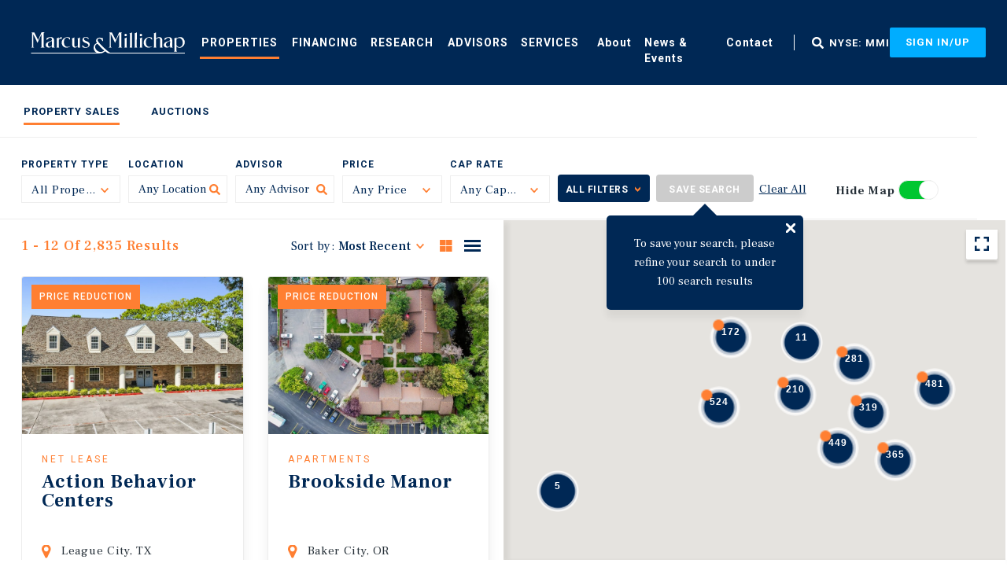

--- FILE ---
content_type: text/html; charset=utf-8
request_url: https://www.marcusmillichap.com/properties?f-advisors-advisors=Douglas%20K.%20Mandel
body_size: 9571
content:
<!DOCTYPE html>
<html lang="en">
<head>

    <link rel="apple-touch-icon" sizes="180x180" href="/Areas/MM/img/favicon/apple-touch-icon.png">
    <link rel="icon" type="image/png" sizes="32x32" href="/Areas/MM/img/favicon/favicon-32x32.png">
    <link rel="icon" type="image/png" sizes="16x16" href="/Areas/MM/img/favicon/favicon-16x16.png">
    <link rel="manifest" href="/Areas/MM/img/favicon/site.webmanifest">
    <link rel="mask-icon" href="/Areas/MM/img/favicon/safari-pinned-tab.svg" color="#273139">
    <meta name="msapplication-TileColor" content="#da532c">
    <meta name="theme-color" content="#ffffff">

    <meta charset="utf-8" />
    <meta name="viewport" content="width=device-width, target-densityDpi=device-dpi, initial-scale=1, user-scalable=no" />
    <script src="/Areas/MM/js/Utils/CookieControl.js"></script>
    


    <script type="text/javascript">
piAId = '185742';
piCId = '1152';
piHostname = 'pi.pardot.com';
 
(function() {
                function async_load(){
                                var s = document.createElement('script'); s.type = 'text/javascript';
                                s.src = ('https:' == document.location.protocol ? 'https://pi' : 'http://cdn') + '.pardot.com/pd.js';
                                var c = document.getElementsByTagName('script')[0]; c.parentNode.insertBefore(s, c);
                }
               if (window.getConsent()){
					if(window.attachEvent) { window.attachEvent('onload', async_load); }
					else { window.addEventListener('load', async_load, false); }
				}
})();
</script>

<script type='text/javascript'>
piAId = '950452';
piCId = '';
piHostname = 'go2.marcusmillichap.com';
 
(function() {
                function async_load(){
                                var s = document.createElement('script'); s.type = 'text/javascript';
                                s.src = ('https:' == document.location.protocol ? 'https://' : 'http://') + piHostname + '/pd.js';
                                var c = document.getElementsByTagName('script')[0]; c.parentNode.insertBefore(s, c);
                }
                if (window.getConsent()){
					if(window.attachEvent) { window.attachEvent('onload', async_load); }
					else { window.addEventListener('load', async_load, false); }
				}
})();
</script>

<style>  @media screen and (min-width: 992px){
    .score-stripe.mm-sticky-navigation-with-buttons .score-center .score-button:first-of-type{
      margin-left: 20px !important;
    }
  }
</style>


    
    <title>Commercial Properties for Sale | Marcus &amp; Millichap</title>
    <meta property="page_template" content="MM Content Page" />


    <meta property="og:title" content="Commercial Properties for Sale | Marcus &amp; Millichap" />
    <meta property="og:image" content="https://www.marcusmillichap.com/-/media/Images/MM/MM%20Hero%20Images/mm-properties-hero%20jpg.jpg?rev=0e2030bb9d0741b1ad2f9dbb5ca65c57" />
    <meta property="og:image:type" content="image/jpeg" />
    <meta property="og:image:width" content="1440" />
    <meta property="og:image:height" content="350" />

    <meta property="og:description" content="Search Marcus &amp; Millichap&#39;s exclusive inventory of commercial real estate investment properties. More than any other firm." />
    <meta name="description" content="Search Marcus &amp; Millichap&#39;s exclusive inventory of commercial real estate investment properties. More than any other firm." />

<meta property="og:url" content="https://www.marcusmillichap.com/properties" />
<meta name="robots" content="INDEX, FOLLOW" />

        <link href="https://www.marcusmillichap.com/properties" rel="canonical" />



    <link href="/Areas/MM/css/main.css?v=639045273108643368" rel="stylesheet" />


    <script src="/Areas/MM/js/vendor/modernizr.2.6.2.min.js"></script>
    <script src="/Areas/MM/js/bundled-components/vendor.js?v=639045273108643368"></script>

    
        <!-- Google Tag Manager -->
    <script>
	if(window.getConsent()){
		(function(w,d,s,l,i){w[l]=w[l]||[];w[l].push({'gtm.start':
		new Date().getTime(),event:'gtm.js'});var f=d.getElementsByTagName(s)[0],
		j=d.createElement(s),dl=l!='dataLayer'?'&l='+l:'';j.async=true;j.src=
		'https://www.googletagmanager.com/gtm.js?id='+i+dl;f.parentNode.insertBefore(j,f);
		})(window,document,'script','dataLayer','GTM-KZZRMBQ');
	}else{
		// Define dataLayer and the gtag function.
		window.dataLayer = window.dataLayer || [];
		function gtag(){dataLayer.push(arguments);}

		// Set default consent to 'denied' as a placeholder
		// Determine actual values based on your own requirements
		gtag('consent', 'default', {
			'ad_storage': 'denied',
			'ad_user_data': 'denied',
			'ad_personalization': 'denied',
			'analytics_storage': 'denied'
		});
	}
    </script>
    <!-- Create update function for each consent parameter -->
    <script>
        function gaConsentGrant() {
            gtag('consent', 'update', {
                'ad_storage': 'granted',
                'ad_user_data': 'granted',
                'ad_personalization': 'granted',
                'analytics_storage': 'granted'
            });
        }
    </script>
    <!-- End Google Tag Manager -->

</head>
<body class="mm-property-search-page mm-content-page en mode-live web  ">
        <!-- Google Tag Manager (noscript) -->
    <noscript>
        <iframe src="https://www.googletagmanager.com/ns.html?id=GTM-KZZRMBQ"
                height="0" width="0" style="display:none;visibility:hidden"></iframe>
    </noscript>
    <!-- End Google Tag Manager (noscript) -->

    <header class="score-header " >
        <a href="#page-content" class="sr-only sr-only-focusable" aria-label="Skip to main content">Skip to main content</a>
<div class="container score-page-layout-column1 full-width">
    <div class="score-column1 " >
        <div class="score-center">
                <nav class="score-megamenu" >
        
        <div class="score-nav-wrapper">
            <div class="score-nav">
                <!-- score-nav-wrapper is the container -->
                <div class="navbar-header score-navbar-header">
                    <button type="button" data-toggle="collapse" data-target="#mm-baf649d5-ccfc-40e0-99de-3a51d16e710d"
                            class="score-hamburger navbar-toggle">
                        <span class="sr-only">Toggle navigation</span>
                        <span class="icon-bar"></span>
                        <span class="icon-bar"></span>
                        <span class="icon-bar"></span>
                    </button>
                        <a href="/" class="navbar-brand">
                            
                            Home
                        </a>
                </div>
                <div class="collapse navbar-collapse" id="mm-baf649d5-ccfc-40e0-99de-3a51d16e710d">
                    <ul class="nav navbar-nav score-nav" role="menu" >
    <li class="score-megamenu-basic-item active" data-ux-args="{&quot;ClickMessagesTransmitting&quot;:[]}" data-ux-module="score_bootstrap/Components/BasicMenuItem" data-ux-state="pending" role="menuitem"><a class="mm-menu-properties" href="/properties">Properties</a></li><li class="score-megamenu-dropdown dropdown" role="menuitem" >
    <a href="/financing">Financing</a>
    <a href="#" class="dropdown-toggle toggle-caret" data-toggle="dropdown">
        <span class="caret"></span>
        <span class="sr-only">toggle menu</span>
    </a>

    <ul class="dropdown-menu" role="menu">
        

<li class="score-menu-list-item" data-ux-args="{&quot;IsEditorEditing&quot;:false,&quot;ClickMessagesTransmitting&quot;:[]}" data-ux-module="score_bootstrap/Components/MenuListItem" data-ux-state="pending" role="menuitem"><a href="/financing/agency-alliance">Agency Alliance</a></li>
    </ul>
</li><li class="score-megamenu-basic-item" data-ux-args="{&quot;ClickMessagesTransmitting&quot;:[]}" data-ux-module="score_bootstrap/Components/BasicMenuItem" data-ux-state="pending" role="menuitem"><a href="/research">Research</a></li><li class="score-megamenu-dropdown dropdown" role="menuitem" >
    <a href="/advisors">Advisors</a>
    <a href="#" class="dropdown-toggle toggle-caret" data-toggle="dropdown">
        <span class="caret"></span>
        <span class="sr-only">toggle menu</span>
    </a>

    <ul class="dropdown-menu" role="menu">
        

<li class="score-menu-list-item" data-ux-args="{&quot;IsEditorEditing&quot;:false,&quot;ClickMessagesTransmitting&quot;:[]}" data-ux-module="score_bootstrap/Components/MenuListItem" data-ux-state="pending"><a href="/advisors?type=agent#3070fbfb-aab6-491c-a4aa-ae7a5c8a08abfacet=Advisor%20Type:Agent">Agents</a></li>

<li class="score-menu-list-item" data-ux-args="{&quot;IsEditorEditing&quot;:false,&quot;ClickMessagesTransmitting&quot;:[]}" data-ux-module="score_bootstrap/Components/MenuListItem" data-ux-state="pending"><a href="/advisors?type=originator#3070fbfb-aab6-491c-a4aa-ae7a5c8a08abfacet=Advisor%20Type:Originator">Originators</a></li>
    </ul>
</li><li class="score-megamenu-dropdown dropdown" role="menuitem" >
    <a href="/services">Services</a>
    <a href="#" class="dropdown-toggle toggle-caret" data-toggle="dropdown">
        <span class="caret"></span>
        <span class="sr-only">toggle menu</span>
    </a>

    <ul class="dropdown-menu" role="menu">
        

<li class="score-menu-list-item" data-ux-args="{&quot;IsEditorEditing&quot;:false,&quot;ClickMessagesTransmitting&quot;:[]}" data-ux-module="score_bootstrap/Components/MenuListItem" data-ux-state="pending" role="menuitem"><a href="/services/property-types">Investment Property Types</a></li>

<li class="score-menu-list-item" data-ux-args="{&quot;IsEditorEditing&quot;:false,&quot;ClickMessagesTransmitting&quot;:[]}" data-ux-module="score_bootstrap/Components/MenuListItem" data-ux-state="pending" role="menuitem"><a href="/services/1031exchange">1031 Exchange</a></li>

<li class="score-menu-list-item" data-ux-args="{&quot;IsEditorEditing&quot;:false,&quot;ClickMessagesTransmitting&quot;:[]}" data-ux-module="score_bootstrap/Components/MenuListItem" data-ux-state="pending" role="menuitem"><a href="/services/buyer-seller-services">Buyer/Seller Services</a></li>

<li class="score-menu-list-item" data-ux-args="{&quot;IsEditorEditing&quot;:false,&quot;ClickMessagesTransmitting&quot;:[]}" data-ux-module="score_bootstrap/Components/MenuListItem" data-ux-state="pending" role="menuitem"><a href="/services/global-capital-division">Global Capital</a></li>

<li class="score-menu-list-item" data-ux-args="{&quot;IsEditorEditing&quot;:false,&quot;ClickMessagesTransmitting&quot;:[]}" data-ux-module="score_bootstrap/Components/MenuListItem" data-ux-state="pending" role="menuitem"><a href="/services/loan-sales">Loan Sales</a></li>

<li class="score-menu-list-item" data-ux-args="{&quot;IsEditorEditing&quot;:false,&quot;ClickMessagesTransmitting&quot;:[]}" data-ux-module="score_bootstrap/Components/MenuListItem" data-ux-state="pending" role="menuitem"><a href="/services/commercial-property-auctions">Commercial Property Auctions</a></li>

<li class="score-menu-list-item" data-ux-args="{&quot;IsEditorEditing&quot;:false,&quot;ClickMessagesTransmitting&quot;:[]}" data-ux-module="score_bootstrap/Components/MenuListItem" data-ux-state="pending" role="menuitem"><a href="/services/crowdfunding">Crowdfunding</a></li>
    </ul>
</li>
</ul><ul class="nav navbar-nav score-nav" role="menu" >
    <li class="score-megamenu-dropdown dropdown" role="menuitem" >
    <a class="mm-menu-about" href="/about-us">About</a>
    <a href="#" class="dropdown-toggle toggle-caret" data-toggle="dropdown">
        <span class="caret"></span>
        <span class="sr-only">toggle menu</span>
    </a>

    <ul class="dropdown-menu" role="menu">
        

<li class="score-menu-list-item" data-ux-args="{&quot;IsEditorEditing&quot;:false,&quot;ClickMessagesTransmitting&quot;:[]}" data-ux-module="score_bootstrap/Components/MenuListItem" data-ux-state="pending" role="menuitem"><a href="/careers">Careers</a></li>

<li class="score-menu-list-item" data-ux-args="{&quot;IsEditorEditing&quot;:false,&quot;ClickMessagesTransmitting&quot;:[]}" data-ux-module="score_bootstrap/Components/MenuListItem" data-ux-state="pending" role="menuitem"><a href="/about-us/leadership">Leadership</a></li>

<li class="score-menu-list-item" data-ux-args="{&quot;IsEditorEditing&quot;:false,&quot;ClickMessagesTransmitting&quot;:[]}" data-ux-module="score_bootstrap/Components/MenuListItem" data-ux-state="pending" role="menuitem"><a href="/about-us/offices">Offices</a></li>

<li class="score-menu-list-item" data-ux-args="{&quot;IsEditorEditing&quot;:false,&quot;ClickMessagesTransmitting&quot;:[]}" data-ux-module="score_bootstrap/Components/MenuListItem" data-ux-state="pending" role="menuitem"><a target="_blank" href="https://ir.marcusmillichap.com/">Investor Relations</a></li>

<li class="score-menu-list-item" data-ux-args="{&quot;IsEditorEditing&quot;:false,&quot;ClickMessagesTransmitting&quot;:[]}" data-ux-module="score_bootstrap/Components/MenuListItem" data-ux-state="pending"><a href="/about-us/why-mmi">Why MMI</a></li>

<li class="score-menu-list-item" data-ux-args="{&quot;IsEditorEditing&quot;:false,&quot;ClickMessagesTransmitting&quot;:[]}" data-ux-module="score_bootstrap/Components/MenuListItem" data-ux-state="pending" role="menuitem"><a href="/about-us/history">MMI History</a></li>
    </ul>
</li><li class="score-megamenu-basic-item" data-ux-args="{&quot;ClickMessagesTransmitting&quot;:[]}" data-ux-module="score_bootstrap/Components/BasicMenuItem" data-ux-state="pending" role="menuitem"><a class="mm-menu-news-events" href="/news-events">News & Events</a></li><li class="score-megamenu-basic-item" data-ux-args="{&quot;ClickMessagesTransmitting&quot;:[]}" data-ux-module="score_bootstrap/Components/BasicMenuItem" data-ux-state="pending" role="menuitem"><a href="/contact-us">Contact</a></li><li class="score-megamenu-basic-item hidden-lg" data-ux-args="{&quot;ClickMessagesTransmitting&quot;:[]}" data-ux-module="score_bootstrap/Components/BasicMenuItem" data-ux-state="pending" role="menuitem"><a target="_blank" href="https://ir.marcusmillichap.com/">NYSE: MMI</a></li>
</ul>
                </div>
            </div>
        </div>
    </nav>
<div class="score-well" style="" >
    <a class="score-image-button mm-global-search" data-ux-args="{&quot;ClickMessagesTransmitting&quot;:[&quot;open modal&quot;],&quot;StateChangeMessagesTransmitting&quot;:[],&quot;ShowActionMessages&quot;:[],&quot;HideActionMessages&quot;:[]}" data-ux-module="score_bootstrap/Components/Button" data-ux-state="pending" href="#"><img src="https://www.marcusmillichap.com/-/media/Images/MM/MM%20Icons/icon-fax%20svg.svg?iar=0&amp;rev=0dbad92da9cd419ab899ebc6541fcfc2&amp;hash=85D65598ABBEEEA9E82B84E7AD51757A" class=" img-responsive" alt="fax icon" /></a><a class="score-button mm-stock-mmi" data-ux-args="{&quot;ClickMessagesTransmitting&quot;:[],&quot;StateChangeMessagesTransmitting&quot;:[],&quot;ShowActionMessages&quot;:[],&quot;HideActionMessages&quot;:[]}" data-ux-module="score_bootstrap/Components/Button" data-ux-state="pending" href="https://ir.marcusmillichap.com/" target="_blank">NYSE: MMI</a>
</div>

<div class="header-navigation" data-ux-args="{&quot;IsEditorEditing&quot;:false,&quot;SignInSignUpButtonUrl&quot;:&quot;/identity/externallogin?authenticationType=AzureADB2C\u0026ReturnUrl=%2fidentity%2fexternallogincallback%3fReturnUrl%3d%252fproperties%253ff-advisors-advisors%253dDouglas%252520K.%252520Mandel%26sc_site%3dMM%26authenticationSource%3dDefault\u0026sc_site=MM&quot;,&quot;IsExternalSignOut&quot;:true,&quot;InternalSignOutUrl&quot;:&quot;/mymmi/internal/logout&quot;,&quot;IsSignedIn&quot;:false,&quot;TooltipDelayInDays&quot;:30}" data-ux-module="MM/Components/ClientPortal/HeaderNavigation" data-ux-state="pending" style="">            <div class="score-button-group">
                <a class="mm-sign-up-sign-in score-button" href="#">Sign In/Up</a>
            </div>
</div>
        </div>
    </div>
</div>
<div class="score-stripe mm-auction-sales-tabs-navigation" style="" >


    <div class="container score-page-layout-column1 ">
    <div class="score-column1 mm-property-search-tabs" >
        <div class="score-center">
            <ul class="score-menu-list" role="menu" >
    

<li class="score-menu-list-item active" data-ux-args="{&quot;IsEditorEditing&quot;:false,&quot;ClickMessagesTransmitting&quot;:[]}" data-ux-module="score_bootstrap/Components/MenuListItem" data-ux-state="pending" role="menuitem"><a href="/properties">Property Sales</a></li>

<li class="score-menu-list-item" data-ux-args="{&quot;IsEditorEditing&quot;:false,&quot;ClickMessagesTransmitting&quot;:[]}" data-ux-module="score_bootstrap/Components/MenuListItem" data-ux-state="pending" role="menuitem"><a href="/auctions">Auctions</a></li>
</ul>
        </div>
    </div>
</div>

</div>
</header><div aria-hidden="true" aria-labelledby="modal-bca29d82-ad6f-45ac-8435-327d9cbdc408-Label" class="modal fade score-modal mm-global-search-modal" data-ux-args="{&quot;StateChangeMessagesTransmitting&quot;:[],&quot;ShowActionMessages&quot;:[&quot;open modal&quot;],&quot;HideActionMessages&quot;:[],&quot;ShowMessagesTransmitting&quot;:[],&quot;HideMessagesTransmitting&quot;:[]}" data-ux-module="score_bootstrap/Components/Modal" data-ux-state="pending" id="modal-bca29d82-ad6f-45ac-8435-327d9cbdc408" role="dialog" tabindex="-1">        <div class="modal-dialog ">
            <div class="modal-content">
                <div class="modal-header" id="modal-bca29d82-ad6f-45ac-8435-327d9cbdc408-Label">
                    
                    <button type="button" class="close" data-dismiss="modal" aria-label="Close">
                        <span aria-hidden="true">&times;</span>
                    </button>
                </div>
                <div class="modal-body">
                    <div class="score-section-header" >

        <h2>
            Search Marcus &amp; Millichap

        </h2>

</div>
<div class="vue-global-search-app" data-ux-args="{}" data-ux-module="MM/bundled-components/GlobalSearchBox" data-ux-state="pending" id="global-search-4191915d27ca4dbab906967314688670">        <input type="hidden" ref="input" id="globalSearchPlaceholderText" value="Search offices, agents, teams, research, events and news">
        <input type="hidden" ref="input" id="globalSearchResultsMessage" value="Top Results For">
        <input type="hidden" ref="input" id="globalSearchTopResultsText" value="Top Results">
</div>


                </div>
                <div class="modal-footer score-call-to-action">
                    
                </div>
            </div>
        </div>
</div>
    <main id="page-content">
        <div class="page-wrapper">
            <div class="container score-page-layout-column1 full-width">
    <div class="score-column1 " >
        <div class="score-center">
            <div class="js-property-search" data-search-query="" data-ux-args="{}" data-ux-module="MM/bundled-components/PropertySearchResults" data-ux-state="pending" id="property-search">    <property-search :is-authenticated="false" :is-client-portal-enabled="true" 
                     :client-portal-url="&quot;/identity/externallogin?authenticationType=AzureADB2C\u0026ReturnUrl=%2fidentity%2fexternallogincallback%3fReturnUrl%3d%252fproperties%253ff-advisors-advisors%253dDouglas%252520K.%252520Mandel%26sc_site%3dMM%26authenticationSource%3dDefault\u0026sc_site=MM&quot;" :is-came-from-saved-searches="false"
                     :is-access-denied-saved-search="false" :save-search-refine-limit="100" 
                     :current-saved-search-id="0" :google-map-api-key="&quot;AIzaSyDgVkP6Rn0aQdC5EF82bOzJjRO-X4hSL5A&quot;" 
                     complex-facet-value-separator=":" custom-draw-text-placeholder="Custom Draw"
                     map-search-text-placeholder="Map Search" :save-search-prompt-delay="2000" 
                     :is-auction-properties-enabled="true" :is-auctions-search="false" 
                     traditional-sale-text="Traditional Sale" all-auction-types-text="All Auction Types"
                     recent-search-auction-type-suffix="Auction">
        <template #error-selected-property-not-found-message><p>The property you are trying to visit is no longer available.</p></template>
        <template #exclusive-inventory-text>Search Our Exclusive Inventory</template>
        <template #filters-mobile-filters-btn-text>Sort &amp; Filter</template>
        <template #filters-btn-apply-filters-text>Apply Filters</template>
        <template #filters-btn-add-more-filters-text>Add More Filters</template>
        <template #filters-section-property-type-text>Property Type Specific Filters</template>
        <template #filters-btn-edit-property-type-filters-text>Edit Property Type Filters</template>
        <template #filters-btn-edit-auction-type-filters-text>Edit Auction Type Filters</template>
        <template #filters-btn-more-filters-text>All Filters</template>
        <template #filters-btn-clear-filters-text>Clear Filters</template>
        <template #filters-btn-clear-all-facets-text>Clear All</template>
        <template #filters-btn-back-to-search-text>Back</template>
        <template #filters-btn-update-sort-order-text>Update Sort</template>
        <template #filters-btn-sort-by-text>Sort by:</template>
        <template #filters-btn-sort-by-mobile-text>Sort by</template>
        <template #filters-error-select-property-type-msg>Select a property type to see more filter options.</template>
        <template #filters-map-toggle-mobile-show-map-label>Map</template>
        <template #filters-map-toggle-mobile-show-list-label>List</template>
        <template #filters-cbox-include-auctions>Include Auctions</template>
        <template #map-search-as-i-move-text>Search as I move the map</template>
        <template #map-redo-search-text>Search this area</template>
        <template #map-toggle-show-map-text>Show Map</template>
        <template #map-toggle-hide-map-text>Hide Map</template>
        <template #save-search-btn-text>Save Search</template>
        <template #save-search-refine-tooltip-message><p>To save your search, please refine your search to <strong>under 100 search results</strong></p></template>
        <template #save-search-call-to-save-tooltip-message><p>To save your search, please refine your search to under 100 search results</p></template>
        <template #saved-search-modal-title>Search Saved!</template>
        <template #saved-search-modal-subtitle>Your search has been saved.</template>
        <template #saved-search-modal-body><p>If you would like, you can change the name or choose how often you will receive communication on this search.</p></template>
        <template #saved-search-field-search-name>Search name</template>
        <template #saved-search-field-search-name-validation>Please enter at least three characters</template>
        <template #saved-search-field-email-frequency>Email frequency for this search</template>
        <template #saved-search-button-update-savedsearch>Update</template>
        <template #saved-search-name></template>
        <template #saved-search-successful-save-message-img>
            <img src="/Areas/MM/img/saved-search-no-img.jpg" srcset="/Areas/MM/img/saved-search-no-img.jpg, /Areas/MM/img/saved-search-no-img@2.jpg 2x" alt="" title="" />
        </template>
        <template #saved-search-successful-save-message>
<p><strong><span class="js-name"></span></strong> has been saved</p>        </template>
        <template #saved-search-successful-save-message-edit-btn>Edit</template>
        <template #saved-search-error-save-message><p>There was an error saving your saved search. Please try again!</p></template>
        <template #saved-search-back-to-saved-searches-link>
            <a href="/mymmi/saved-searches" class="mm-js-back-to-search">
                Back to Saved Searches
            </a>
        </template>
        <template #saved-search-access-denied><p>You do not have permission to view this Saved Search.</p></template>
        <template #search-results-labels-of-text>Of</template>
        <template #search-results-labels-results-text>Results</template>
        <template #search-results-labels-no-results-text>No results were found for your search. Please try another search or try again soon, as we update our site daily.</template>
        <template #search-results-refine-tile><p>Want to see more listings? <span>Please refine your search</span></p></template>
        <template #search-results-refine-message><p>You are currently only seeing the newest 100 listings of your search parameters. Please refine your search to better curate your results.</p></template>
        <template #save-search-prompt-header-image></template>
        <template #save-search-prompt-text><p>Saving this Search provides you immediate email notification of matching investment opportunities through MyMMI.</p></template>
        <template #save-search-prompt-search-name-lbl>Your search:</template>
        <template #save-search-prompt-save-btn>Save Search</template>
        <template #save-search-prompt-dont-show-again-lbl>Do not show again</template>
    </property-search>
</div>
        </div>
    </div>
</div>

        </div>
    </main>
    <footer class="score-footer " >
    <div class="container score-page-layout-column1 ">
    <div class="score-column1 narrow-content" >
        <div class="score-center">
            <a class="score-button mm-back-to-top" data-ux-args="{&quot;ClickMessagesTransmitting&quot;:[],&quot;StateChangeMessagesTransmitting&quot;:[],&quot;ShowActionMessages&quot;:[],&quot;HideActionMessages&quot;:[]}" data-ux-module="score_bootstrap/Components/Button" data-ux-state="pending" href="#">Back To Top</a><div class="score-column2 wide-left" >
    <div class="score-left">
            <div class="mm-sign-up-form score-section-hero">
                <h4>NEVER MISS ANOTHER DEAL!</h4>
                <h2>Sign up for MyMMI to receive property matching notifications of new investment opportunities</h2>
                <p class="mm-lead">We have the industry’s largest, most diverse collection of exclusive commercial real estate listings. Start receiving custom property alerts today.</p>
                <a class="btn btn-primary score-button mm-orange" href="/mymmi/your-research">SIGN UP FOR MYMMI</a>
    </div>
<div class="score-content-spot" >
    <ul>
    <li><a href="/properties">Real Estate Investment Sales</a></li>
    <li><a href="/financing">Financing</a></li>
    <li><a href="/research">Research</a></li>
    <li><a href="/services">Advisory Services</a></li>
</ul>
</div>
    </div>
    <div class="score-right">
        <img src="https://www.marcusmillichap.com/-/media/Images/MM/Global%20Navigation/marcus-millichap-logo-white%20svg.svg?iar=0&amp;rev=7e9366d70d8a475eadc5db0b204f134a&amp;hash=979C648B803E453C49A77372966710F1" class="score-image hidden-xs hidden-sm img-responsive" alt="Marcus & Millichap white logo" />
<ul class="score-menu-list" role="menu" >
    

<li class="score-menu-list-item" data-ux-args="{&quot;IsEditorEditing&quot;:false,&quot;ClickMessagesTransmitting&quot;:[]}" data-ux-module="score_bootstrap/Components/MenuListItem" data-ux-state="pending" role="menuitem"><a href="/careers">Careers</a></li>

<li class="score-menu-list-item" data-ux-args="{&quot;IsEditorEditing&quot;:false,&quot;ClickMessagesTransmitting&quot;:[]}" data-ux-module="score_bootstrap/Components/MenuListItem" data-ux-state="pending" role="menuitem"><a href="/privacy-policy">Privacy Policy</a></li>

<li class="score-menu-list-item" data-ux-args="{&quot;IsEditorEditing&quot;:false,&quot;ClickMessagesTransmitting&quot;:[]}" data-ux-module="score_bootstrap/Components/MenuListItem" data-ux-state="pending" role="menuitem"><a href="/privacy-policy#mmcookies">Ad Choices</a></li>

<li class="score-menu-list-item" data-ux-args="{&quot;IsEditorEditing&quot;:false,&quot;ClickMessagesTransmitting&quot;:[]}" data-ux-module="score_bootstrap/Components/MenuListItem" data-ux-state="pending" role="menuitem"><a href="/corporate-social-responsibility-policy">Corporate Social Responsibility Policy</a></li>

<li class="score-menu-list-item" data-ux-args="{&quot;IsEditorEditing&quot;:false,&quot;ClickMessagesTransmitting&quot;:[]}" data-ux-module="score_bootstrap/Components/MenuListItem" data-ux-state="pending" role="menuitem"><a href="/a-commitment-to-sustainability">A Commitment to Sustainability</a></li>

<li class="score-menu-list-item" data-ux-args="{&quot;IsEditorEditing&quot;:false,&quot;ClickMessagesTransmitting&quot;:[]}" data-ux-module="score_bootstrap/Components/MenuListItem" data-ux-state="pending" role="menuitem"><a href="/terms-of-use">Terms of Use</a></li>

<li class="score-menu-list-item" data-ux-args="{&quot;IsEditorEditing&quot;:false,&quot;ClickMessagesTransmitting&quot;:[]}" data-ux-module="score_bootstrap/Components/MenuListItem" data-ux-state="pending" role="menuitem"><a href="/client-portal-terms-and-conditions">Client Portal Terms & Conditions</a></li>

<li class="score-menu-list-item" data-ux-args="{&quot;IsEditorEditing&quot;:false,&quot;ClickMessagesTransmitting&quot;:[]}" data-ux-module="score_bootstrap/Components/MenuListItem" data-ux-state="pending" role="menuitem"><a href="/site-map">Site Map</a></li>
</ul><div class="score-button-group " >
    <a class="score-composite-link" data-ux-args="{&quot;ClickMessagesTransmitting&quot;:[]}" data-ux-module="score_bootstrap/Components/Button" data-ux-state="pending" href="http://www.linkedin.com/company/6346" target="_blank"><img src="https://www.marcusmillichap.com/-/media/Images/MM/Global%20Navigation/linkedin-icon-hover%20svg.svg?iar=0&amp;rev=8e626782d4624aedac09a7146ca78d2f&amp;hash=3D903646D30F347D6B8D9BB65A7B9889" class="score-image img-responsive" alt="" />
<img src="https://www.marcusmillichap.com/-/media/Images/MM/Global%20Navigation/linkedin-icon%20svg.svg?iar=0&amp;rev=f32e562cdf4e43e19dc03042b5d65e68&amp;hash=5621ED771569D245A89E365ADBCA42EA" class="score-image img-responsive" alt="" />
</a><a class="score-composite-link" data-ux-args="{&quot;ClickMessagesTransmitting&quot;:[]}" data-ux-module="score_bootstrap/Components/Button" data-ux-state="pending" href="https://www.facebook.com/pages/Marcus-Millichap/470840972970891" target="_blank"><img src="https://www.marcusmillichap.com/-/media/Images/MM/Global%20Navigation/facebook-icon-hover%20svg.svg?iar=0&amp;rev=63f4048bbb05462a9a72cc1bc3c48f9d&amp;hash=CBF55AC9D530B8E92799D5D60F69E91E" class="score-image img-responsive" alt="" />
<img src="https://www.marcusmillichap.com/-/media/Images/MM/Global%20Navigation/facebook-icon%20svg.svg?iar=0&amp;rev=b27d41fce97d43c2bd2437e5e66d2fb7&amp;hash=F30C7C85FEF2B8F88FE65417B1B1A7C2" class="score-image img-responsive" alt="" />
</a><a class="score-composite-link" data-ux-args="{&quot;ClickMessagesTransmitting&quot;:[]}" data-ux-module="score_bootstrap/Components/Button" data-ux-state="pending" href="http://twitter.com/mmreis" target="_blank"><img src="https://www.marcusmillichap.com/-/media/Images/MM/Global%20Navigation/x-icon-hover%20svg.svg?iar=0&amp;rev=8f141ba74feb422a98569ce604f59420&amp;hash=7A791BB70B9C46A2D909FABC7CD83B39" class="score-image img-responsive" alt="" />
<img src="https://www.marcusmillichap.com/-/media/Images/MM/Global%20Navigation/x-icon%20svg.svg?iar=0&amp;rev=669a3edd43624bc3b468103292f6b80b&amp;hash=846941A26B277E0199EBA3FFF7029C3C" class="score-image img-responsive" alt="" />
</a>
</div>
    </div>
</div><div class="score-content-spot" >
    Marcus &amp; Millichap and Institutional Property Advisors (IPA) are service marks of Marcus &amp; Millichap Real Estate Investment Services, Inc. &copy; 2026 Marcus &amp; Millichap. All rights reserved.
</div>
        </div>
    </div>
</div>
<div class="score-stripe ipa-cookie-wrapper" style="" >


    <div class="container score-page-layout-column1 ">
    <div class="score-column1 " >
        <div class="score-center">
                <div id="cookieBanner" class="cookie-banner " style="display: none;">
        <div class="cookie-banner-disclaimer">
            <p><strong>We Use Cookies &amp; Other Technologies.</strong> By clicking <strong>Continue</strong>, or clicking out of this window to our site, you consent to our use of cookies and similar technologies that allow third parties to collect and transmit data in real time including about you &amp; your site visit, our <a href="/privacy-policy">Privacy Policy</a>, and our <a href="/terms-of-use">Terms of Use</a>. If you do not agree please exit our site.</p>
        </div>
        <div class="cookie-banner-button-placeholder">
            <button class="btn-primary accept-all-cookies-button" id="acceptAllCookies">CONTINUE</button>
        </div>
    </div>
<div data-ux-args="{&quot;NecessaryCookies&quot;:[&quot;ApplicationGatewayAffinity&quot;,&quot;ASP.NET_SessionId&quot;,&quot;.AspNet.Cookies&quot;,&quot;CookieSettings&quot;,&quot;GATED_FORM_COOKIE&quot;,&quot;HeaderPromoWidgetCookie&quot;,&quot;JSESSIONID&quot;,&quot;mymmi_at&quot;,&quot;mymmi_rt&quot;,&quot;mymmi_uid&quot;,&quot;__CSRFCOOKIE&quot;],&quot;AllowConsenting&quot;:true}" data-ux-module="MM/Components/CookieBanner" data-ux-state="pending"></div>
        </div>
    </div>
</div>

</div>
</footer>


        <script type="text/javascript" src="/Areas/MM/js/mm.bundle.config.js?v=639045273108643368"></script>
    <script src="/Areas/ScoreCCF/js/Vendor/require.js?v=639045273108643368" data-main="/Areas/MM/js/main.js" type="text/javascript"></script>

     
    <script>(function(d){var s = d.createElement("script");s.setAttribute("data-account", "Cz13g4PFTX");s.setAttribute("src", "https://cdn.userway.org/widget.js");(d.body || d.head).appendChild(s);})(document)</script><noscript>Please ensure Javascript is enabled for purposes of <a href="https://userway.org">website accessibility</a></noscript><img src="https://d21y75miwcfqoq.cloudfront.net/c70a92e5" style="position:absolute" referrerpolicy="no-referrer-when-downgrade" />



</body>
</html>


--- FILE ---
content_type: image/svg+xml
request_url: https://www.marcusmillichap.com/-/media/Images/MM/Global%20Navigation/linkedin-icon-hover%20svg.svg?iar=0&rev=8e626782d4624aedac09a7146ca78d2f&hash=3D903646D30F347D6B8D9BB65A7B9889
body_size: 1346
content:
<?xml version="1.0" encoding="UTF-8"?>
<svg width="31px" height="31px" viewBox="0 0 31 31" version="1.1" xmlns="http://www.w3.org/2000/svg" xmlns:xlink="http://www.w3.org/1999/xlink">
    <!-- Generator: Sketch 59.1 (86144) - https://sketch.com -->
    <title>linkedin-icon</title>
    <desc>Created with Sketch.</desc>
    <g id="Symbols" stroke="none" stroke-width="1" fill="none" fill-rule="evenodd">
        <g id="Footer-v2" transform="translate(-1060.000000, -242.000000)">
            <g id="linkedin-icon" transform="translate(1060.000000, 242.000000)">
                <rect id="Rectangle" fill="#FF7F32" x="0" y="0" width="31" height="31"></rect>
                <path d="M12.6860076,21 L10.1981701,21 L10.1981701,12.9883929 L12.6860076,12.9883929 L12.6860076,21 Z M11.4407498,11.8955357 C10.6453917,11.8955357 10,11.2366071 10,10.4410714 C10,9.64553571 10.6453917,9 11.4407498,9 C12.236108,9 12.8814997,9.64553571 12.8814997,10.4410714 C12.8814997,11.2366071 12.236108,11.8955357 11.4407498,11.8955357 Z M21.997322,21 L19.5148404,21 L19.5148404,17.1 C19.5148404,16.1705357 19.4960946,14.9785714 18.2213792,14.9785714 C16.9279179,14.9785714 16.7297478,15.9883929 16.7297478,17.0330357 L16.7297478,21 L14.2445883,21 L14.2445883,12.9883929 L16.6306628,12.9883929 L16.6306628,14.08125 L16.6654765,14.08125 C16.9975452,13.4517857 17.8089712,12.7875 19.0194153,12.7875 C21.5367106,12.7875 22,14.4455357 22,16.5991071 L22,21 L21.997322,21 Z" id="Shape" fill="#1A283C" fill-rule="nonzero"></path>
            </g>
        </g>
    </g>
</svg>

--- FILE ---
content_type: application/x-javascript
request_url: https://www.marcusmillichap.com/Areas/MM/js/main.js?v=621355968020170000
body_size: 47869
content:
define([
    "jquery",
    "underscore",
    "score_ccf/ModuleLoader",
    "scorebootstrap",
    "matchHeight",
    "TweenMax",
    "ScrollMagic",
    "AnimationPlugin",
    "eventManager",
    "StickyKit",
    "Ellipsis",
    "slick",
    "MultiSelect",
    "ScrollToLocation",
    "TileEllipsis",
    "Accessibility",
    "GaDataLayer"
],
    function ($, _, moduleLoader, scorebootstrap, matchHeight, TweenMax, ScrollMagic, AnimationPlugin, eventManager, StickyKit, Ellipsis, slick, MultiSelect) {
        "use strict";

        //prevents dropdown from closing when clicked inside
        $(document).on("click", ".score-megamenu .dropdown-menu, .navbar-nav .score-megamenu-dropdown", function (e) {
            e.stopPropagation();
        });

        // wrapp facet button 
        //mm-news-search
        //mm-search-research-list
        //mm-gs-professionals
        $('.mm-news-search .mm-apply-filters').wrap("<div class='mm-apply-button-wrapp'></div>");
        $('.mm-search-research-list .mm-apply-filters').wrap("<div class='mm-apply-button-wrapp'></div>");
        $('.mm-gs-professionals .mm-apply-filters').wrap("<div class='mm-apply-button-wrapp'></div>");

        // match height style boxes within a container with a special "signal" class
        $(".matchheight-stylebox .score-style-box").matchHeight(true);

        //fade-in body on page load
        setTimeout(function () {
            $("body").animate({ opacity: 1 }, 1000);
        }, 1000);

        // prevent click on license numbers
        $('.mm-licenses').on('click', function (e) {
            e.preventDefault();
        });

        function officeList() {
            $('.state-outer').on('click', '.state-name', function () {
                var $this = $(this).parent();
                if ($this.hasClass('open')) {
                    $('.state-outer').removeClass('open');
                } else {
                    $('.state-outer').removeClass('open');
                    $this.addClass('open');

                    // this will add focus to the div
                    // but for it to work you have to add tabindex="-1" to the div
                    // after setting the focus then blur it so it removes the selection
                    var self = $(this);
                    setTimeout(function () {
                        self.focus();

                        // Blur has to be called a little later or it will not work on iPhones
                        setTimeout(function () {
                            self.blur();
                        }, 50);

                    }, 150);
                }
            });
        }

        // fix highlight's images
        function wrapBioImage() {
            if ($('.mm-manager-bio').length) {
                $('.mm-manager-bio > img').wrap("<div class='image-wrapper'></div>");
            }

            if ($('.mm-corporate-bio').length) {
              $('.mm-corporate-bio > img').wrap("<div class='image-wrapper'></div>");
            }
        }

        if ($('.ipa-sticky-navigation').length) {
            $(window).scroll(scrollToAnchorPoint).scroll();
        }

        function scrollToAnchorPoint() {
            $('.ipa-sticky-navigation a[href*="#"]').bind('click', function (e) {
                e.preventDefault();

                var target = $(this)

                $('html, body').stop().animate({
                    scrollTop: ($(target.attr("href")).offset().top - 160)
                }, 750, function () {
                });

                return false;
            });

            $('.ipa-sticky-navigation ul li a.active').removeClass('active');

            $('.score-anchorpoint').each(function (anchor) {
                var el = this;
                var scrollDistance = $(window).scrollTop() + 165;
                if (el) {
                    var idName = '#' + el.id;
                    if ($(idName) && $(idName).offset().top <= scrollDistance) {
                        $('.ipa-sticky-navigation ul li a.active').removeClass('active');
                        $('.ipa-sticky-navigation ul li a[href="' + idName + '"]').addClass('active');
                    }
                }
            });
        }

        function stickyNavigation() {
            var elementPosition = $('.ipa-sticky-navigation').offset();

            if ($('.ipa-sticky-navigation').length) {
                $(window).scroll(function () {
                    if ($(window).scrollTop() > elementPosition.top - 70) {
                        $('.ipa-sticky-navigation').addClass('fixed');
                    } else {
                        $('.ipa-sticky-navigation').removeClass('fixed');
                    }
                });
            } else {
                return;
            }

            // add listener to animate sctoll to anchor
            $('.ipa-sticky-navigation').on('click', 'a[href^="#"]', function (event) {
                event.preventDefault();

                $('html, body').animate({
                    scrollTop: $($.attr(this, 'href')).offset().top - 100
                }, 500, 'linear');
            });
        }

        function backToTop() {
            $(window).scroll(function () {
                if ($(window).scrollTop() > 200) {
                    $(".mm-back-to-top")
                        .css("opacity", 1)
                        .css("visibility", "visible");
                } else {
                    $(".mm-back-to-top")
                        .css("opacity", 0)
                        .css("visibility", "hidden");
                }
            });

            if ($(".mm-back-to-top").length) {
                $(".mm-back-to-top").on("click", function () {
                    $("html, body").animate({ scrollTop: 0 }, 500);
                });
            }
        }

        function positionBackToTop() {
            var button = $(".mm-back-to-top"),
                footer = $("footer"),
                buttonDistance;

            $(window).scroll(function () {

                var scroll = $(this).scrollTop() + $(this).height();
                buttonDistance = $(window).width() > 1199 ? -60 : -45;

                footer.each(function (i) {
                    if (scroll > $(this).offset().top) {
                        button.eq(i).css({ position: "absolute" })
                            .css({ top: buttonDistance });
                    }
                    if (scroll < $(this).offset().top - buttonDistance) {
                        button.eq(i).css({ position: "fixed" })
                            .css({ top: 'auto' });;
                    }
                });
            });
        }


        function animateHeroWrapper() {
            var heroWrapper = $('.score-hero');
            new TimelineMax()
                .fromTo(heroWrapper.find("h2"), 0.4, { bottom: -50, opacity: 0 }, { bottom: 0, opacity: 1, ease: Ease.easeOut }, 2)
                .fromTo(heroWrapper.find("h1"), 0.4, { bottom: -50, opacity: 0 }, { bottom: 0, opacity: 1, ease: Ease.easeOut }, 2.3)
                .fromTo(heroWrapper.find(".score-hero-body"), 0.4, { bottom: -50, opacity: 0 }, { bottom: 0, opacity: 1, ease: Ease.easeOut }, 2.6)
        }

        function animateNewsHeroWrapper() {
            var newsHeroWrapper = $('.mm-news-title .score-hero');
            var newsImageWrapper = $('.mm-media-caption');
            new TimelineMax()
                .fromTo(newsHeroWrapper.find("h2"), 0.4, { top: 50, opacity: 0 }, { top: 0, opacity: 1, ease: Ease.easeOut }, 2)
                .fromTo(newsHeroWrapper.find("h1"), 0.4, { bottom: -50, opacity: 0 }, { bottom: 0, opacity: 1, ease: Ease.easeOut }, 2.3)
                .fromTo(newsHeroWrapper.find(".score-hero-body"), 0.4, { bottom: -50, opacity: 0 }, { bottom: 0, opacity: 1, ease: Ease.easeOut }, 2.6)
                .fromTo(newsImageWrapper, 0.4, { bottom: -50, opacity: 0 }, { bottom: 0, opacity: 1, ease: Ease.easeOut }, 3)
        }

        function animateSectionHero() {
            $('.score-section-hero:not(.animate-on-load)').each(function (index, elem) {
                var tween = new TimelineMax()
                    .fromTo($(this).find('h2'), 0.5, { opacity: 0, right: -50 }, { opacity: 1, right: 0, ease: Back.easeOut }, 0)
                    .fromTo($(this).find('.score-hero-body'), 0.5, { opacity: 0, right: -50 }, { opacity: 1, right: 0, ease: Back.easeOut }, 0.15)
                    .fromTo($(this).find('.score-call-to-action'), 0.5, { opacity: 0, right: -50 }, { opacity: 1, right: 0, ease: Power1.easeOut }, 0.25);
                new ScrollMagic.Scene({
                    triggerElement: elem,
                    triggerHook: 0.8,
                    reverse: false
                })
                    .setClassToggle('.ipa-section-hero h2', 'animate-pseudo')
                    .setTween(tween)
                    .addTo(controller);
            });
        }

        function animateOnLoad() { //special scenario for About Us page
            var sectionHero = $('.score-section-hero.animate-on-load'),
                contentSpot = $('.score-content-spot.animate-on-load');
            sectionHero.find('h2').addClass('animate-pseudo');
            new TimelineMax()
                .fromTo(sectionHero.find('h2'), 0.5, { opacity: 0, right: -50 }, { opacity: 1, right: 0, ease: Back.easeOut }, 2.7)
                .fromTo(sectionHero.find('.score-hero-body'), 0.5, { opacity: 0, right: -50 }, { opacity: 1, right: 0, ease: Back.easeOut }, 2.85)
                .fromTo(sectionHero.find('.score-call-to-action'), 0.5, { opacity: 0, right: -50 }, { opacity: 1, right: 0, ease: Power1.easeOut }, 2.95)
                .fromTo(contentSpot, 0.4, { bottom: -50, opacity: 0 }, { bottom: 0, opacity: 1, ease: Ease.easeOut }, 3.05);
        }

        function toggleGridListViewButton() {
            $(".ipa-view-button-group .score-button").on("click", function () {
                $(this)
                    .addClass("active")
                    .siblings()
                    .removeClass("active");
            });
        }

        function servicesAddLink() {
            // duplicate button link as highlight overlay
            if ($('.mm-services-tile').length) {
                $('.mm-services-tile .score-highlight .score-call-to-action').each(function () {
                    var myUrl = $(this).find('.score-button').attr('href');
                    $(this).parent().append('<a href="' + myUrl + '" class="overlay-link"></a>');
                });
            }
        }

        // if you need to monkey patch anything in Score Bootstrap Initialization logic
        // here's where you would do it. Before calling to init(). Something like:
        // scorebootstrap.Accordion.init = function() { ... }

        // init SCORE Bootstrap components (Tabsets, Accordeons, Carousels, etc.)
        scorebootstrap.init();

        //match height for search tiles
        function matchTileHeight(scope) {
            // do not join matchHeight call, since matchHeight calculate height based on all elements in a row.
            $('.mm-tile', scope).matchHeight();
        }

        // Set the url in a cookie for the tiles so that it can be used correctly
        // when wanting to send the user to a previous url.   This is needed because SCORE search
        // uses '#' in the url instead of '?' as you select facets so that information is not sent to
        // the server for C# code to pick up so this has to be done in javascript
        //
        // When debugging locally you might want to use IE or FireFox because Chrome doesn't show the cookie added
        //
        function setLastLocationCookie(scope) {
            $('div.mm-tile a', scope).on("click", function (e) {
                e.preventDefault();

                var currentUrl = document.URL;
                var $tab = $(this).closest('.tab-pane.score-tab-panel:not(.score-search-results-view)');
                if ($tab.length) {
                    currentUrl = getCurrentUrlWithTabName(currentUrl, $tab);
                }

                addLastLocationCookieUrl(currentUrl);

                var hrefValue = $(this).attr('href');
                var hasOpenInTabParent = $(this).first('ul').hasClass('mm-gs-properties');
                if ($(this).attr("target") === '_blank' && hasOpenInTabParent)
                    window.open(hrefValue, '_blank');
                else
                    window.location = hrefValue;
            });
        }

        // Sets the url in a cookie for the tiles outside the tab-set component 
        // when wanting to send the user to a previous url.
        // This is particular case for the 'News Events' page where we have news and events tiles upper the tab-set
        // and need to return to the page within active tab previously
        function setLastLocationCookieWithActiveTab() {
            // Only for links under containers with css classes that we use on the 'News & Events' page for tiles above the tab-set
            $(".ipa-news-basic-wrapper div.mm-tile a,.ipa-event-basic-wrapper div.mm-tile a,.ipa-news-results-wrapper div.mm-tile a,.ipa-event-results-wrapper div.mm-tile a").on("click", function (e) {
                e.preventDefault();
                //Get "active" tab when user clicks on a Search result tile only as we need to keep the history in the url
                var $tab = $('.tab-pane.score-tab-panel.active:not(.score-search-results-view)');
                if ($tab.length) {
                    var currentUrl = document.URL;
                    currentUrl = getCurrentUrlWithTabName(currentUrl, $tab);

                    addLastLocationCookieUrl(currentUrl);

                    window.location = $(this).attr('href');
                }
            });
        }

        // Adds the 'last_location' cookie within current Url to page
        function addLastLocationCookieUrl(currentUrl) {
            var now = new Date();
            now.setHours(now.getHours() + 2);

            var cookieToUse = 'last_location=' + currentUrl + ';expires=' + now.toUTCString() + ';path=/';
            document.cookie = cookieToUse;
        }

        // Gets current Url with active tab-set name in hash
        function getCurrentUrlWithTabName(currentUrl, $tab) {
            var tabName = $tab.attr('id').replace('tab-', '');
            if (currentUrl.indexOf('#') < 0) {
                currentUrl = currentUrl + '#' + tabName;
            } else {
                //check url for any hash that is already added
                var existingHash = currentUrl.substring(currentUrl.indexOf('#') + 1, currentUrl.length);
                //clean the url to get the clean path
                var cleanUrl = currentUrl.substring(0, currentUrl.indexOf('#'));
                if (tabName.toUpperCase() !== existingHash.toUpperCase()) {
                    //this is will update the url to match the computed url in BackToSearch.js file which is used to determine back button url
                    currentUrl = cleanUrl + '#' + tabName + '#' + existingHash;
                }
            }
            return currentUrl;
        }

        $('.mm-advisor-list .mm-tile').matchHeight();
        $(".mm-news-event-landing-page .score-column4 > div").matchHeight();
        $('.mm-sticky-navigation-with-buttons .score-button').matchHeight();
        $('.score-style-box.mm-orange-divider').matchHeight();

        if ($('.mm-services-tile').length) {
            $(".mm-services-tile .score-highlight").each(function (index, element) {
                $(element).wrap("<div class='mm-tile-wrapper'></div>");
            });
            $(".mm-services-tile .score-highlight img").each(function (index, element) {
                $(element).wrap("<div class='mm-image-wrapper'></div>");
            });
            $('.mm-services-tile .score-highlight').matchHeight();
        }
        $('.home-recent .mm-tile').matchHeight();
        $('.mm-originator-list .mm-tile').matchHeight();
        $('.mm-flex-5-column .score-style-box').matchHeight();

        // when auctions page is enabled and we are on property-search/auction-search page - we should add specific css class to handle an extra tabs navigation
        if (document.body.classList.contains('mm-property-search-page') && document.querySelector('.mm-auction-sales-tabs-navigation')) {
            document.body.classList.add('mm-property-auctions-search');
        }

        setLastLocationCookieWithActiveTab();

        // you can use the scope object to tailor your jquery selection to the search results, e.g. $('.some-class', scope)
        eventManager.subscribe("search-rendered", function (scope) {
            //matchTileHeight(scope);
            setLastLocationCookie(scope);
        });

        function activeListGridView(scope) {
            scope.parent().children('.score-button').removeClass("active");
            scope.addClass("active");
        }

        // this will toggle the grid and list view
        eventManager.subscribe("Show Grid View", function (btn) {
            activeListGridView($(btn.scope));
        });

        eventManager.subscribe("Show List View", function (btn) {
            activeListGridView($(btn.scope));
        });

        // this will toggle the grid and list for news 
        eventManager.subscribe("show news grid view", function (btn) {
            activeListGridView($(btn.scope));
        });

        eventManager.subscribe("show news list view", function (btn) {
            activeListGridView($(btn.scope));
        });

        // this will toggle the grid and list for events 
        eventManager.subscribe("show events grid view", function (btn) {
            activeListGridView($(btn.scope));
        });

        eventManager.subscribe("show events list view", function (btn) {
            activeListGridView($(btn.scope));
        });

        if (!BrainJocks.EE) {
            var controller = new ScrollMagic.Controller({});

            wrapBioImage();
            backToTop();
            positionBackToTop();
            scrollToAnchorPoint()
            stickyNavigation();
            officeList();
            //animateOnLoad();
            //animateHeroWrapper();
            //animateSectionHero();
            //animateNewsHeroWrapper();
            //toggleGridListViewButton();
            servicesAddLink();
        }

        // do this here, after wrapBioImage function
        if ($('.mm-bio-list-3-column').length) {
            $('.mm-bio-list-3-column .score-highlight').matchHeight();
            $('.mm-bio-list-4-column .score-highlight').matchHeight();
        }

        // This will keep the facet cascaded and multi-select dropdowns from closing
        // so that the user can check all the items that they want to check without
        // having to facet dropdown from closing until the user clicks something away from it
        function keepDropDownOpenWhileCheckingItems() {
            var multipleSelector = ".score-facet-dropdown-multiple-choice";
            var cascadedSelector = ".score-facet-dropdown-cascaded";
            var $facetDropdownMultiple = $(multipleSelector + ", " + cascadedSelector);
            if ($facetDropdownMultiple.length > 0) {
                $(multipleSelector + " .score-button-menu, " + cascadedSelector + " .score-button-menu").on({
                    "shown.bs.dropdown": function () { this.closable = true; },
                    "click": function (event) {
                        var $currentTarget = $(event.currentTarget);
                        var $target = $(event.target);
                        var $ddToggle = $currentTarget.find(".dropdown-toggle");
                        // This caused the scroll bar for Property Types to scroll down further than needed
                        //$ddToggle.focus();

                        if (!$currentTarget.is($target) &&
                            $currentTarget.hasClass("open") &&
                            $target.closest($ddToggle).length) {
                            this.closable = true;
                        } else if (event.keyCode === 27) {
                            this.closable = true;
                        } else {
                            this.closable = false;
                            setTimeout(function () { this.closable = true; }.bind(this), 500);
                        }
                    },
                    "hide.bs.dropdown": function () { return this.closable; }
                });
            }
        }

        function autocompleteDropdown() {
            var autocompleteWrapper = ".score-button-menu-alt",
                searchToggle = ".search-toggle",
                panelSlide = ".autocomplete-panel",
                backButton = ".autocomplete-panel .ipa-back";



            $(searchToggle).on("click", function (e) {

                if ($(this).next(panelSlide).hasClass("open")) {
                    panelSlide.removeClass("open");
                }
                else {
                    $(this).next(panelSlide).addClass("open");

                }
            });



            $(backButton).on("click", function (e) {
                if ($(this).parents(panelSlide).hasClass("open")) {
                    $(this).parents(panelSlide).removeClass("open");
                }

            });
        }
        //panel-body dropdown-menu
        function keepOfficeDropDownOpenWhileCheckingItems() {
            var dropdownSelector = ".score-facet-dropdown-office-choice";
            var $facetDropdownMultiple = $(dropdownSelector);
            if ($facetDropdownMultiple.length > 0) {
                $(dropdownSelector + " .score-button-menu").on({
                    "shown.bs.dropdown": function () { this.closable = true; },
                    "click": function (event) {
                        var $currentTarget = $(event.currentTarget);
                        var $target = $(event.target);
                        var $ddToggle = $currentTarget.find(".dropdown-toggle");
                        $ddToggle.focus();

                        if (!$currentTarget.is($target) &&
                            $currentTarget.hasClass("open") &&
                            $target.closest($ddToggle).length) {
                            this.closable = true;
                        } else if (event.keyCode === 27) {
                            this.closable = true;
                        } else if ($target.parent().hasClass('score-facet-row') || $target.hasClass('score-facet-row')) {
                            this.closable = true;
                        } else {
                            this.closable = false;
                            setTimeout(function () { this.closable = true; }.bind(this), 500);
                        }
                    },
                    "hide.bs.dropdown": function () { return this.closable; }
                });
            }
        }

        // For the Property Detail page show and hide the read more link based on the height of the div
        function showHideReadMore() {
            var maxDesktopHeight = 950;
            var deskTopPropertyElem = $(".mm-property-detail-desktop .mm-property-info");
            var deskTopPropertyHeight = deskTopPropertyElem.height();

            // Add read more class to the div if its height is too long
            // Show the read more
            if (deskTopPropertyHeight > maxDesktopHeight) {
                deskTopPropertyElem.addClass("read-more");
                $(".mm-property-detail-desktop .mm-read-more-wrapper").show();
            }

            $(".mm-property-detail-desktop .mm-read-more-wrapper a")
                .on("click", function (e) {
                    e.preventDefault();

                    var elem = $(".mm-property-detail-desktop .mm-property-info");
                    var elemHeight = elem.height();
                    if (elem.hasClass("read-more")) {
                        elem.css("height", "auto").removeClass("read-more");
                        $(this).text("Read Less");
                        console.log(deskTopPropertyElem);
                    }
                    else {
                        elem.animate({ "height": "950px" }, 300).addClass("read-more");
                        $('html,body').animate({ scrollTop: $(".mm-property-detail-desktop .mm-read-more-wrapper a").offset().top + (-240) }, 'slow');
                        $(this).text("Read More");
                    }
                });

            // mobile - get the height of the property details page
            var maxMobileHeight = 1200;
            var mobilePropertyElem = $(".mm-property-detail-mobile .mm-property-content");
            var mobilePropertyHeight = mobilePropertyElem.height();

            if (mobilePropertyHeight > maxMobileHeight) {
                mobilePropertyElem.addClass("read-more");
                $(".mm-property-detail-mobile .mm-read-more-wrapper").show();
            }

            $(".mm-property-detail-mobile .mm-read-more-wrapper a")
                .on("click", function (e) {
                    e.preventDefault();

                    var elem = $(".mm-property-detail-mobile .mm-property-content");
                    var elemHeight = elem.height();
                    if (elem.hasClass("read-more")) {
                        elem.css("height", "auto").removeClass("read-more");
                        $(this).text("Read Less");
                        console.log(elemHeight);
                    }
                    else {
                        elem.animate({ "height": "1200px" }, 300).addClass("read-more");
                        $('html,body').animate({ scrollTop: $(".mm-property-detail-mobile .mm-property-highlights").offset().top - 100 }, 'slow');
                        $(this).text("Read More");
                    }
                });

            if (deskTopPropertyHeight && mobilePropertyHeight)
                console.log("dph = " + deskTopPropertyHeight + ", mph = " + mobilePropertyHeight);
        }

        function getCookie(k) {
            var v = document.cookie.match('(^|;) ?' + k + '=([^;]*)(;|$)');
            return v ? v[2] : null;
        }

        function setCookie(name, value) {
            var cookieDate = new Date;
            cookieDate.setFullYear(cookieDate.getFullYear() + 1);
            var cookie = name + '=' + value + ';expires=' + cookieDate.toGMTString() + '; path=/';
            document.cookie = cookie;
        }

        // making a virtual card link inaccessible for robots
        function setUrlToAgentContactLink() {
            var $agentContactLink = $('.mm-agent-detail a.agent-contact');
            if ($agentContactLink.length > 0) {
                $agentContactLink.attr('href', $agentContactLink.data('href'));
                $agentContactLink.removeAttr('data-href');
            }
        }

        setUrlToAgentContactLink();

        function setCustomActiveMenuItems() {
            document.body.classList.forEach(function(value) {
                if (value.startsWith('mm-menu-')) {
                    var dropdownLinks = document.querySelectorAll('.navbar-nav .score-megamenu-dropdown a.' + value);
                    dropdownLinks.forEach(function(link) {
                        link.parentElement.classList.add('active-section');
                    });
            
                    var basicItemLinks = document.querySelectorAll('.navbar-nav .score-megamenu-basic-item a.' + value);
                    basicItemLinks.forEach(function(link) {
                        link.parentElement.classList.add('active');
                    });
                }
            });
        }

        setCustomActiveMenuItems();

        //slick.subscribe("search-rendered", function (scope) {
        //    // you can use the scope object to tailor your jquery selection to the search results, e.g. $('.some-class', scope)
        //    matchTileHeight(scope);
        //});
        moduleLoader.loadPendingModules().done(function () {
            // anything that neeeds to run globally when all modules are loaded goes here

            keepDropDownOpenWhileCheckingItems();
            keepOfficeDropDownOpenWhileCheckingItems();

            $(".navbar-nav .score-megamenu-dropdown")
                .on("mouseover", function () {
                    if ($(window).width() > 1199) {
                        $(this).addClass('open');
                    } else {
                        return;
                    }
                })
                .on("mouseout", function () {
                    if ($(window).width() > 1199) {
                        $(this).removeClass('open');
                    } else {
                        return;
                    }
                });

            // mobile dropdown/submenu
            /*
            $(".navbar-nav .score-megamenu-dropdown")
                .on('click', '.dropdown-toggle', function () {
                    $(this).parent().toggleClass('open');
                });
            */
            // srink and change colors of header on scroll
            var scrollTimer = null;
            $(window).scroll(function () {
                if (scrollTimer) {
                    clearTimeout(scrollTimer);   // clear any previous pending timer
                }
                scrollTimer = setTimeout(handleScroll, 50);   // set new timer
            });


            function handleScroll() {
                if ($(window).width() > 1199) {
                    if ($(document).scrollTop() > 70) {
                        $("header, #property-search").removeClass("ontop");
                        $("header, #property-search").addClass("shrink");
                    } else {
                        $("header, #property-search").addClass("ontop");
                        $("header, #property-search").removeClass("shrink");
                    }
                } else {
                    if ($(document).scrollTop() > 70) {
                        $("header, #property-search").removeClass("ontop");
                        //$("header, #property-search").addClass("shrink");
                    } else {
                        $("header, #property-search").addClass("ontop");
                        //$("header").removeClass("shrink");
                    }
                }
            }

            // do this on page load
            if ($(window).width() > 1199) {
                if ($(document).scrollTop() > 70) {
                   $("header, #property-search").removeClass("ontop");
                   $("header, #property-search").addClass("shrink");
                } else {
                   $("header, #property-search").addClass("ontop");
                   $("header, #property-search").removeClass("shrink");
                }
            } else {
                if ($(document).scrollTop() > 70) {
                   $("header, #property-search").removeClass("ontop");
                    //$("header").addClass("shrink");
                } else {
                   $("header, #property-search").addClass("ontop");
                    //$("header").removeClass("shrink");
                }
            }

            //add overlay to page wrapper when dropdown menu is open
            [].slice.call(document.querySelectorAll('button.navbar-toggle')).forEach(function(el) {
                var collapseElSelector = el.getAttribute('data-target');
                // do nothing if attribute is empty or not present
                if(!collapseElSelector) return;

                // damn jQuery, I can't avoid using it here, because event triggered by Bootstrap uses namespaces which are introduced in jQuery, but in vanialla-js I can subscribe just to the root event namespace
                var $collapse = $(collapseElSelector);
                // skip if collapse element was not found
                if(!$collapse.length) return;

                // show the overlay if we are in a process of openning the menu
                $collapse.on('show.bs.collapse', function() {
                    document.querySelector('body').classList.add('menu-open');
                    [].slice.call(document.querySelectorAll('.page-wrapper, header')).forEach(function(el) {
                        el.classList.add('overlay');
                    });
                })
                // hide the overlay, if we closed the menu
                .on('hidden.bs.collapse', function() {
                    document.querySelector('body').classList.remove('menu-open');
                    [].slice.call(document.querySelectorAll('.page-wrapper, header')).forEach(function(el) {
                        el.classList.remove('overlay');
                    });
                })
            })

            $('.page-wrapper').on('click', function (e) {

                if (e.target === 'undefined') {
                    return;
                }

                if ($(e.target).parents('.score-facet-container').length ||
                    $(e.target).hasClass('score-facet-container') ||
                    $(e.target).hasClass('ipa-facet-button') ||
                    $(e.target).hasClass('mm-autocomplete-item') ||
                    $(e.target).hasClass('delete') ||
                    $(e.target).hasClass('remove-icon') ||
                    $(e.target).hasClass('dropdown-clear-property-types') ||
                    $(e.target).hasClass('mm-apply-filters') ||
                    $(e.target).hasClass('subproperty-checkbox') ||
                    $(e.target).hasClass('saved-search-modal') ||
                    !!$(e.target).closest('.saved-search-modal').length
                ) {

                    // do not react when facets open
                    return;
                }

                if ($('body').hasClass('menu-open')) {
                  e.stopPropagation();
                }

                $('.navbar-collapse').collapse('hide');
                $('header').removeClass('overlay');
                $(this).removeClass('overlay');
                $('body').removeClass('menu-open');
            });

            if ($('.ipa-fix-image-wrapper').length) {
                if ($(window).width() > 991) {
                    // sticky scrolling
                    $('.ipa-fix-image-wrapper .score-left, .ipa-fix-image-wrapper .score-right').matchHeight();
                    $(".ipa-fix-image-wrapper .ipa-fix-left").stick_in_parent({ offset_top: 120 });
                }

                //detach sticky behaviour when resized to mobile
                var winWidth = $(window).width();
                $(window).resize(function () {
                    var oldWinWidth = winWidth;
                    winWidth = $(window).width();
                    if ((oldWinWidth > 991) && (winWidth <= 991)) {
                        $(".ipa-fix-image-wrapper .ipa-fix-left").trigger("sticky_kit:detach");
                    }
                });
            }

            // mobile search facets & fix scroll
            $('.ipa-facet-button').on('click', function (e) {
                e.preventDefault();
                $('body').addClass('menu-open');
                $(this).siblings(".score-facet-container").addClass("active");

                return false;
            });

            //check if score-facet-container has active class
            var filterfacetState = $('.score-facet-container');
            $('.v-autocomplete-list').on('click', function () {
                $('body').addClass('menu-open');
            });

            $('.ipa-done, .mm-news-event-landing-page .mm-apply-filters, .mm-gs-professionals .mm-apply-filters, .mm-research-landing-page .mm-apply-filters, .mm-apply-button-wrapp .mm-apply-filters').on('click', function () {
                //$('.score-facet-container').removeClass('active');
                $('body').removeClass('menu-open');
            });

            // fix for mobile autoplay stops on touch
            $('.mm-home-featured-events .score-slick-slider').on('touchstart', function() {
                $('.mm-home-featured-events .score-slick-slider').slick('slickPlay');
            });


            if ($('.mm-flex-5-column, .mm-flex-3-column').length) {
                $(window).on('load resize orientationchange', function () {
                    $('.mm-flex-5-column, .mm-flex-3-column').each(function () {
                        var $carousel = $(this);
                        /* Initializes a slick carousel only on mobile screens */
                        // slick on mobile
                        if ($(window).width() > 991) {
                            if ($carousel.hasClass('slick-initialized')) {
                                $carousel.slick('unslick');
                            }
                        }
                        else {
                            if (!$carousel.hasClass('slick-initialized')) {
                                $carousel.slick({
                                    slidesToShow: 1,
                                    slidesToScroll: 1,
                                    mobileFirst: true,
                                    dots: false,
                                    infinite: false,
                                    variableWidth: true,
                                    useTransform: false
                                });
                                $('.mm-flex-5-column .score-style-box').matchHeight();
                            }
                        }
                    });
                });
            }

            if ($('.mobile-slider-only-four-col, .financing-employee-container').length) {
                $(window).on('load resize orientationchange', function () {
                    $('.mobile-slider-only-four-col .score-column4, .mm-financing-employee-wrapper').each(function () {
                        var $carousel = $(this);
                        /* Initializes a slick carousel only on mobile screens */
                        // slick on mobile
                        if ($(window).width() > 991) {
                            if ($carousel.hasClass('slick-initialized')) {
                                $carousel.slick('unslick');
                            }
                        }
                        else {
                            if (!$carousel.hasClass('slick-initialized')) {
                                $carousel.slick({
                                    slidesToScroll: 1,
                                    variableWidth: !0,
                                    infinite: !1,
                                    useTransform: false,
                                    dots: true,
                                    arrows: false,
                                    touchThreshold: 150,
                                    responsive: [
                                    
                                    {
                                        breakpoint: 600,
                                        settings: {
                                            slidesToShow: 2,
                                            slidesToScroll: 2
                                        }
                                    },
                                    {
                                        breakpoint: 480,
                                        settings: {
                                            slidesToShow: 1,
                                            slidesToScroll: 1
                                        }
                                    }
                                ]
                                });
                            }
                        }
                    });
                });
            }

            if ($('.stats-table').length) {
                $(window).on('load resize orientationchange', function () {
                    $('.stats-table .container').each(function () {
                        var $carousel = $(this);
                        /* Initializes a slick carousel only on mobile screens */
                        // slick on mobile
                        if ($(window).width() > 991) {
                            if ($carousel.hasClass('slick-initialized')) {
                                $carousel.slick('unslick');
                            }
                        }
                        else {
                            if (!$carousel.hasClass('slick-initialized')) {
                                $carousel.slick({
                                    slidesToShow: 1,
                                    slidesToScroll: 1,
                                    mobileFirst: true,
                                    dots: false,
                                    infinite: false,
                                    useTransform: false,
                                    variableWidth: false,
                                    arrows: true, 
                                    adaptiveHeight: true
                                });
                                $('.stats-table .container > div').matchHeight();

                            }
                        }
                    });
                });
            }
            //pause video between slides
            $(".ipa-video-gallery").on("beforeChange", function (event, slick) {
                var currentSlide, slideType, player, command;
                currentSlide = $(slick.$slider).find(".slick-current");
                slideType = currentSlide.attr("class").split(" ")[1];
                player = currentSlide.find("iframe").get(0);
                command = {
                    "method": "pause",
                    "value": "true"
                };
                if (player !== undefined) {
                    player.contentWindow.postMessage(JSON.stringify(command), "*");
                }
            });

            $('.testimonial-slider .score-slick-slider').slick({
                dots: true,
                arrows: true,
                infinite: false,
                slidesToScroll: 1,
                slidesToShow: 1
            });

            // Initialiazing teams testimonial carousel
            $(".team-testimonial-carousel").carousel();


            // Calculating height of slides in testimonial carousel
            adjustCarouselHeight();

            $(window).on('resize', function () {
                adjustCarouselHeight();
            });

            function adjustCarouselHeight() {
                var carousel = $(".team-testimonial-carousel");
                var slides = carousel.find(".item");

                // Reset height for all slides
                slides.css("height", "");

                // Get the maximum slide height
                var maxHeight = 0;
                slides.each(function () {
                    var slideHeight = $(this).height();
                    if (slideHeight > maxHeight) {
                        maxHeight = slideHeight;
                    }
                });

                // Apply the maximum height to all slides
                slides.height(maxHeight);
            }


            // Check the number of slides in testimonial carousel and hiding indicators if there is only one slide
            var carousel = $(".team-testimonial-carousel");
            var indicators = carousel.find(".carousel-indicators");

            if (carousel.find(".item").length <= 1) {
                indicators.hide();
            }

            /*AGENT TEAMS FUNCTIONALITIES-END*/

            if (!$('body').hasClass('mode-experience-editor')) {
                //initialize video slides
                $('.ipa-video-gallery').slick({
                    slidesToShow: 1,
                    slidesToScroll: 1,
                    arrows: true,
                    fade: true,
                    asNavFor: '.ipa-video-gallery-thumbnails'
                });

                //initialize slides for video thumbnails
                $('.ipa-video-gallery-thumbnails').slick({
                    slidesToShow: 6,
                    slidesToScroll: 1,
                    asNavFor: '.ipa-video-gallery',
                    dots: false,
                    focusOnSelect: true,
                    variableWidth: true,
                    responsive: [
                        {
                            breakpoint: 1024,
                            settings: {
                                slidesToShow: 4,
                                slidesToScroll: 4
                            }
                        },
                        {
                            breakpoint: 600,
                            settings: {
                                slidesToShow: 3,
                                slidesToScroll: 3
                            }
                        },
                        {
                            breakpoint: 480,
                            settings: {
                                slidesToShow: 1,
                                slidesToScroll: 1
                            }
                        }
                    ],
                    arrows: true
                });
            }
            //prevent click default for video gallery composite links
            $('ipa-video-gallery-thumbnails a.score-composite-link').on('click', function (e) {
                e.preventDefault();
            });

            if ($(".financing-form form")) {
                var $form = $(".financing-form form");
                var $subjectInput = $form.find("#Subject");
                var $subjectDdlSelectedItem = $form.find(".list-option[data-value='Financing']");
                var $subjectButton = $form.find("[data-ddl-for='Subject'] [data-title='Select']");

                $subjectInput.val("Financing");
                $subjectDdlSelectedItem.addClass('active');
                $subjectButton.text("Financing");
            }

            // function hideFooterIfConditionsMet() {
            //     if ($('body').hasClass('map-open')) {
            //       $('body').css('overflow', 'hidden');
            //     } else {
            //       $('body').css('overflow', '');
            //     }
            //   }
              
            // $(document).ready(function() {
            //     const observer = new MutationObserver(function() {
            //         hideFooterIfConditionsMet();
            //     });
            
            //     observer.observe($('body')[0], {
            //         attributes: true,
            //         attributeFilter: ['class']
            //     });
            // });
            

            showHideReadMore();
            //hideFooterIfConditionsMet();

        });
    });


--- FILE ---
content_type: image/svg+xml
request_url: https://www.marcusmillichap.com/Areas/MM/img/icon-blue-listview.svg
body_size: 448
content:
<?xml version="1.0" encoding="UTF-8"?>
<svg width="21px" height="15px" viewBox="0 0 21 15" version="1.1" xmlns="http://www.w3.org/2000/svg" xmlns:xlink="http://www.w3.org/1999/xlink">
    <title>Fill 1</title>
    <g id="Desktop" stroke="none" stroke-width="1" fill="none" fill-rule="evenodd">
        <g id="Map-Search-UX-2" transform="translate(-684.000000, -313.000000)" fill="#002855">
            <path d="M684,316 L705,316 L705,313 L684,313 L684,316 Z M684,322 L705,322 L705,318.9985 L684,318.9985 L684,322 Z M684,328 L705,328 L705,325 L684,325 L684,328 Z" id="Fill-1"></path>
        </g>
    </g>
</svg>

--- FILE ---
content_type: image/svg+xml
request_url: https://www.marcusmillichap.com/Areas/MM/img/icon-orange-listview.svg
body_size: 449
content:
<?xml version="1.0" encoding="UTF-8"?>
<svg width="21px" height="15px" viewBox="0 0 21 15" version="1.1" xmlns="http://www.w3.org/2000/svg" xmlns:xlink="http://www.w3.org/1999/xlink">
    <title>Fill 1</title>
    <g id="Desktop" stroke="none" stroke-width="1" fill="none" fill-rule="evenodd">
        <g id="Map-Search-UX-3" transform="translate(-684.000000, -313.000000)" fill="#FF7F32">
            <path d="M684,316 L705,316 L705,313 L684,313 L684,316 Z M684,322 L705,322 L705,318.9985 L684,318.9985 L684,322 Z M684,328 L705,328 L705,325 L684,325 L684,328 Z" id="Fill-1"></path>
        </g>
    </g>
</svg>

--- FILE ---
content_type: image/svg+xml
request_url: https://www.marcusmillichap.com/-/media/Images/MM/Global%20Navigation/x-icon%20svg.svg?iar=0&rev=669a3edd43624bc3b468103292f6b80b&hash=846941A26B277E0199EBA3FFF7029C3C
body_size: 817
content:
<?xml version="1.0" encoding="UTF-8"?>
<svg width="31px" height="31px" viewBox="0 0 31 31" version="1.1" xmlns="http://www.w3.org/2000/svg" xmlns:xlink="http://www.w3.org/1999/xlink">
    <title>x-icon-hover svg</title>
    <g id="Page-1" stroke="none" stroke-width="1" fill="none" fill-rule="evenodd">
        <g id="x-icon-hover-svg" fill-rule="nonzero">
            <rect id="Rectangle" fill="#FFFFFF" x="0" y="0" width="31" height="31"></rect>
            <g id="logo" transform="translate(9.000000, 10.000000)" fill="#1A283C">
                <path d="M7.14163,5.08118105 L11.6089,0 L10.5503,0 L6.67137,4.4119181 L3.57328,0 L0,0 L4.68492,6.67160156 L0,12 L1.05866,12 L5.15491,7.3408645 L8.42672,12 L12,12 L7.14137,5.08118105 L7.14163,5.08118105 Z M5.69588455,6.95837215 L5.22071948,6.2886945 L1.44,0.96 L3.06770161,0.96 L6.11878626,5.26042654 L6.59395133,5.93010419 L10.56,11.52 L8.93229839,11.52 L5.69588455,6.9586286 L5.69588455,6.95837215 Z" id="Shape"></path>
            </g>
        </g>
    </g>
</svg>

--- FILE ---
content_type: image/svg+xml
request_url: https://www.marcusmillichap.com/Areas/MM/img/icon-magnifying-glass.svg
body_size: 1279
content:
<?xml version="1.0" encoding="UTF-8"?>
<svg width="12px" height="12px" viewBox="0 0 12 12" version="1.1" xmlns="http://www.w3.org/2000/svg" xmlns:xlink="http://www.w3.org/1999/xlink">
    <title>Fill 1</title>
    <g id="Desktop" stroke="none" stroke-width="1" fill="none" fill-rule="evenodd">
        <g id="Los-Angeles-Search-19" transform="translate(-588.000000, -235.000000)" fill="#FF7F32">
            <path d="M599.837095,245.374919 L597.500237,243.038002 C597.394634,242.933197 597.25143,242.873994 597.101827,242.873994 L596.719417,242.873994 C597.366633,242.046752 597.750643,241.0067 597.750643,239.874644 C597.750643,237.181709 595.568988,235 592.875321,235 C590.182454,235 588,237.181709 588,239.874644 C588,242.567578 590.182454,244.749287 592.875321,244.749287 C594.00735,244.749287 595.048175,244.364468 595.875396,243.718036 L595.875396,244.099655 C595.875396,244.250063 595.934598,244.39327 596.0402,244.498075 L598.377058,246.834992 C598.597064,247.055003 598.953073,247.055003 599.171478,246.834992 L599.834695,246.171759 C600.0547,245.951748 600.0547,245.59493 599.837095,245.374919 M592.875321,242.873994 C591.21848,242.873994 589.875247,241.533927 589.875247,239.874644 C589.875247,238.217761 591.21608,236.874494 592.875321,236.874494 C594.532963,236.874494 595.875396,238.215361 595.875396,239.874644 C595.875396,241.531527 594.535363,242.873994 592.875321,242.873994" id="Fill-1"></path>
        </g>
    </g>
</svg>

--- FILE ---
content_type: application/x-javascript
request_url: https://www.marcusmillichap.com/Areas/MM/js/bundled-components/PropertySearchResults.js?v=621355968020170000
body_size: 229940
content:
define(["jquery","eventManager","MM/Utils/notifier","savedSearchService"],function(e,t,a,s){return webpackJsonp([0],Array(18).concat([function(e,t,a){"use strict";Object.defineProperty(t,"__esModule",{value:!0}),t.default={state:{isAuctionPropertiesEnabled:"isAuctionPropertiesEnabled",isAuctionsSearch:"isAuctionsSearch"},mutations:{setIsAuctionPropertiesEnabled:"setIsAuctionPropertiesEnabled",setIsAuctionsSearch:"setIsAuctionsSearch"},getters:{getIsAuctionPropertiesEnabled:"getIsAuctionPropertiesEnabled",getIsAuctionsSearch:"getIsAuctionsSearch"}}},function(e,t,a){"use strict";Object.defineProperty(t,"__esModule",{value:!0}),t.default={mutations:{updateNotificationFrequencies:"updateNotificationFrequencies",updateCurrentSavedSearchName:"updateCurrentSavedSearchName",updateShowSavedSearchModal:"updateShowSavedSearchModal",updateShowSavedSearchSuccessfulToast:"updateShowSavedSearchSuccessfulToast",updateCurrentSavedSearchFrequencyId:"updateCurrentSavedSearchFrequencyId",updateCurrentSavedSearchId:"updateCurrentSavedSearchId",updateSavedSearchQueryString:"updateSavedSearchQueryString",updateSaveSearchRefineLimit:"updateSaveSearchRefineLimit",updateDropSavedSearchIdOnFacetChangeStatus:"updateDropSavedSearchIdOnFacetChangeStatus"},getters:{getNotificationFrequencies:"getNotificationFrequencies",getShowSavedSearchModal:"getShowSavedSearchModal",getShowSavedSearchSuccessfulToast:"getShowSavedSearchSuccessfulToast",getCurrentSavedSearchName:"getCurrentSavedSearchName",getCurrentSavedSearchFrequencyId:"getCurrentSavedSearchFrequencyId",getCurrentSavedSearchId:"getCurrentSavedSearchId",getSavedSearchQueryString:"getSavedSearchQueryString",getSaveSearchRefineLimit:"getSaveSearchRefineLimit",getDropSavedSearchIdOnFacetChangeStatus:"getDropSavedSearchIdOnFacetChangeStatus"},actions:{showSavedSearchModalAsync:"showSavedSearchModalAsync",showSavedSearchSuccessfulToastAsync:"ShowSavedSearchSuccessfulToastAsync",createSaveSearchAsync:"createSaveSearchAsync",updateSavedSearchAsync:"updateSavedSearchAsync",loadNotificationFrequenciesAsync:"loadNotificationFrequenciesAsync",handleFacetChangeOnSavedSearch:"handleFacetChangeOnSavedSearch"}}},,,function(e,t,a){"use strict";Object.defineProperty(t,"__esModule",{value:!0}),t.default={state:{lastFilterUrlUpdateTick:"lastFilterUrlUpdateTick",includeAuctionProperties:"includeAuctionProperties"},mutations:{updateLastFilterUrlUpdateTick:"updateLastFilterUrlUpdateTick",setIncludeAuctionProperties:"setIncludeAuctionProperties",clearAuctionTypeFacets:"clearAuctionTypeFacets"},getters:{getMainFilters:"getMainFilters",getSelectedFacets:"getSelectedFacets",getSelectedRangeFacets:"getSelectedRangeFacets",getSelectedGeoFacet:"getSelectedGeoFacet",getIsCustomDraw:"customDraw",getLastFilterUrlUpdateTick:"getLastFilterUrlUpdateTick",getIncludeAuctionProperties:"getIncludeAuctionProperties"},actions:{saveFilterToLocalStorage:"saveFilterToLocalStorage",clearAuctionTypeFacets:"clearAuctionTypeFacets"}}},,,,,,,,,,,,function(e,t,a){"use strict";Object.defineProperty(t,"__esModule",{value:!0}),t.default={state:{showSelectedPropertyNotFoundMessage:"showSelectedPropertyNotFoundMessage",dropSelectedPropertyNotFoundStatus:"dropSelectedPropertyNotFoundStatus"},mutations:{setShowSelectedPropertyNotFoundMessage:"setShowSelectedPropertyNotFoundMessage",setDropSelectedPropertyNotFoundStatus:"setDropSelectedPropertyNotFoundStatus"},getters:{getShowSelectedPropertyNotFoundMessage:"getShowSelectedPropertyNotFoundMessage",getDropSelectedPropertyNotFoundStatus:"getDropSelectedPropertyNotFoundStatus"},actions:{handleFacetChangeOnSelectedPropertyNotFound:"handleFacetChangeOnSelectedPropertyNotFound"}}},,,function(t,a){t.exports=e},function(e,a){e.exports=t},function(e,t,a){"use strict";Object.defineProperty(t,"__esModule",{value:!0}),t.default={state:{numberOfResults:"numberOfResults",numberOfPages:"numberOfPages",pageNumber:"pageNumber"},mutations:{updateNumberOfResults:"updateNumberOfResults",updateNumberOfPages:"updateNumberOfPages",goToPage:"goToPage"},getters:{getNumberOfResults:"getNumberOfResults",getNumberOfPages:"getNumberOfPages",getPageNumber:"getPageNumber",getSearchResults:"getsearchResults"},actions:{updateNumberOfResultsAsync:"updateNumberOfResultsAsync"}}},,,,,,,,,,,function(e,t,a){"use strict";Object.defineProperty(t,"__esModule",{value:!0}),t.default={mutations:{setIsUserAuthenticated:"setIsUserAuthenticated",setMessagesToShowSignIn:"setMessagesToShowSignIn"},getters:{getIsUserAuthenticated:"getIsUserAuthenticated",getMessagesToShowSignIn:"getMessagesToShowSignIn"}}},,,,,,,,,,,,,,,,,,,,,,,,,,,,,,,,,,,,,,,,,,,,,,,,,,,,,,,,,,,,,,,,,,,,,,,,,,,,,,,,,,,,,,,,,,,,,,,,,,,,function(e,t,a){var s,r;s=a(511);var n=a(512);r=s=s||{},"object"!=typeof s.default&&"function"!=typeof s.default||(r=s=s.default),"function"==typeof r&&(r=r.options),r.render=n.render,r.staticRenderFns=n.staticRenderFns,e.exports=s},function(e,t,a){"use strict";Object.defineProperty(t,"__esModule",{value:!0});var s=a(30),r={getSortTypes:function(e,t){var a=this;s.post(location.origin+"/api/contentsearch/propertysearchsorttypes",{}).then(function(t){e(t.data.Results)}).catch(function(e){console.log(e),a.errored=!0,t()})},getAuctionsSortTypes:function(e,t){var a=this;s.post(location.origin+"/api/contentsearch/auctionsearchsorttypes",{}).then(function(t){e(t.data.Results)}).catch(function(e){console.log(e),a.errored=!0,t()})},searchTerm:function(e,t,a,r,n,i,o,l,c,u,d){for(var f=this,p=JSON.parse(JSON.stringify(i)),h=0;h<p.length;h++)if(void 0!=p[h].subFieldName&&p[h].subFieldName.length>0){var m=p[h];m.fieldName=m.subFieldName}s.post(location.origin+"/api/contentsearch/properties",{pageNumber:t,pageSize:a,sortOrder:r,indexFieldName:n,facets:p,rangeFacets:o,geoFacet:l,savedSearchId:c,allowedFacets:["propertytype","location","advisors","listingprice","caprate"]}).then(function(e){u(e.data.Results.Properties,e.data.Results.SearchFacets,e.data.Results.NumberOfPages,e.data.Results.TotalCount)}).catch(function(e){console.log(e),f.errored=!0,d()})},searchMap:function(e,t,a,r,n){for(var i=this,o=JSON.parse(JSON.stringify(e)),l=0;l<o.length;l++)if(void 0!=o[l].subFieldName&&o[l].subFieldName.length>0){var c=o[l];c.fieldName=c.subFieldName}s.post(location.origin+"/api/contentsearch/mapproperties",{facets:o,rangeFacets:t,geoFacet:a,allowedFacets:["propertytype","location","advisors","listingprice","caprate"]}).then(function(e){r(e.data.Results)}).catch(function(e){console.log(e),i.errored=!0,n()})},searchAuctions:function(e,t,a,r,n,i,o,l,c,u,d){for(var f=this,p=JSON.parse(JSON.stringify(i)),h=0;h<p.length;h++)if(void 0!=p[h].subFieldName&&p[h].subFieldName.length>0){var m=p[h];m.fieldName=m.subFieldName}s.post(location.origin+"/api/contentsearch/auctions",{pageNumber:t,pageSize:a,sortOrder:r,indexFieldName:n,facets:p,rangeFacets:o,geoFacet:l,savedSearchId:c,allowedFacets:["auctiontype","propertytype","location"]}).then(function(e){u(e.data.Results.Properties,e.data.Results.SearchFacets,e.data.Results.NumberOfPages,e.data.Results.TotalCount)}).catch(function(e){console.log(e),f.errored=!0,d()})},searchAuctionsMap:function(e,t,a,r,n){for(var i=this,o=JSON.parse(JSON.stringify(e)),l=0;l<o.length;l++)if(void 0!=o[l].subFieldName&&o[l].subFieldName.length>0){var c=o[l];c.fieldName=c.subFieldName}s.post(location.origin+"/api/contentsearch/mapauctions",{facets:o,rangeFacets:t,geoFacet:a,allowedFacets:["auctiontype","propertytype","location"]}).then(function(e){r(e.data.Results)}).catch(function(e){console.log(e),i.errored=!0,n()})},searchMapPropertyDetail:function(e,t,a){var r=this;s.post(location.origin+"/api/contentsearch/mappropertydetail",{activityId:e}).then(function(e){t(e.data.Results)}).catch(function(e){console.log(e),r.errored=!0,a()})},AjaxCallsQueue:function(e){var t=[];this.append=function(a){t.push(a),1===t.length&&function a(){e(t[0],function(){t.shift(),t.length>0&&a()})}()}}};t.SearchApi=r},function(e,t){e.exports=a},function(e,t,a){var s,r;s=a(538);var n=a(560);r=s=s||{},"object"!=typeof s.default&&"function"!=typeof s.default||(r=s=s.default),"function"==typeof r&&(r=r.options),r.render=n.render,r.staticRenderFns=n.staticRenderFns,e.exports=s},function(e,t,a){var s,r;s=a(564);var n=a(565);r=s=s||{},"object"!=typeof s.default&&"function"!=typeof s.default||(r=s=s.default),"function"==typeof r&&(r=r.options),r.render=n.render,r.staticRenderFns=n.staticRenderFns,e.exports=s},function(e,t,a){var s,r;s=a(582);var n=a(583);r=s=s||{},"object"!=typeof s.default&&"function"!=typeof s.default||(r=s=s.default),"function"==typeof r&&(r=r.options),r.render=n.render,r.staticRenderFns=n.staticRenderFns,e.exports=s},,,,,,,,,,,,,,,,,,,,,,,,,,,,,,,,,,,,,,,,,,,,,,,,,,,,,,,,,,,,,,,,,,,,,,,,,,,,,,,,,,,,,,,,,,,,,,,,,,,,,,,,,,,,,,,,,,,,,,,,,,,,,,,,,,,,,,,,,,,,,,,,,,,,,,,,,,,,,,,,,,,,,,,,,,,,,,,,,,,,,,,,,,,,,,,,,,,,,,,,,,,,,,,,,,,,,,,,,,,,,,,,,,,,,,,,,,,,,,,,,,,,,,,,,,,,,,,,,,,,,,,,,,,,,,,,,,,,,,,,,,,,,,,,,,,,,,,,,,,,,,,,,,,,,,,,,,,,,,,,,,,,,,,,,,,,,,,,,,,,,function(e,t,a){a(59),e.exports=a(497)},function(e,t,a){"use strict";var s="function"==typeof Symbol&&"symbol"==typeof Symbol.iterator?function(e){return typeof e}:function(e){return e&&"function"==typeof Symbol&&e.constructor===Symbol&&e!==Symbol.prototype?"symbol":typeof e},r=h(a(29)),n=h(a(498)),i=h(a(589)),o=h(a(105)),l=h(a(613)),c=a(614),u=h(a(57)),d=h(a(19)),f=h(a(34)),p=h(a(22));function h(e){return e&&e.__esModule?e:{default:e}}a(615),r.default.use(o.default),r.default.use(l.default),r.default.use(u.default);var m=new l.default({mode:"history",routes:[{path:"."}]});(0,c.sync)(i.default,m);document.querySelectorAll(".js-property-search").forEach(function(e){new r.default({el:e,store:i.default,router:m,components:{PropertySearch:n.default},mounted:function(){if(("undefined"==typeof Sitecore?"undefined":s(Sitecore))==s(void 0)||s(Sitecore.PageModes)==s(void 0)||null==Sitecore.PageModes||null==Sitecore.PageModes.PageEditor){var t=this;t.$store.commit(d.default.mutations.updateSavedSearchQueryString,e.getAttribute("data-search-query"));var a=t.$store.getters[d.default.getters.getDropSavedSearchIdOnFacetChangeStatus],r=t.$store.getters[f.default.getters.getDropSelectedPropertyNotFoundStatus];t.$store.commit(d.default.mutations.updateDropSavedSearchIdOnFacetChangeStatus,!1),t.$store.commit(f.default.mutations.setDropSelectedPropertyNotFoundStatus,!1),window.location.search.indexOf("loadSavedFilter=1")&&window.localStorage.getItem("propertySearch.savedFilter")?(t.$store.dispatch("addRouter",{router:m,preservedQuery:e.getAttribute("data-search-query"),initialPageQuery:window.localStorage.getItem("propertySearch.savedFilter")}),window.localStorage.removeItem("propertySearch.savedFilter")):t.$store.dispatch("addRouter",{router:m,preservedQuery:e.getAttribute("data-search-query"),initialPageQuery:(window.location.hash||"").replace(/^\#/,"")}),t.$store.state.queue.append(function(e){setTimeout(function(){t.$store.commit(d.default.mutations.updateDropSavedSearchIdOnFacetChangeStatus,a),t.$store.commit(f.default.mutations.setDropSelectedPropertyNotFoundStatus,r),t.$store.commit(p.default.mutations.updateLastFilterUrlUpdateTick)},50),e()}),t.$store.commit("setWindowWidth"),window.addEventListener("resize",function(){t.$store.commit("setWindowWidth")})}}})})},function(e,t,a){var s,r;s=a(499);var n=a(588);r=s=s||{},"object"!=typeof s.default&&"function"!=typeof s.default||(r=s=s.default),"function"==typeof r&&(r=r.options),r.render=n.render,r.staticRenderFns=n.staticRenderFns,e.exports=s},function(e,t,a){"use strict";Object.defineProperty(t,"__esModule",{value:!0});var s=f(a(500)),r=f(a(531)),n=f(a(534)),i=f(a(580)),o=f(a(585)),l=f(a(50)),c=f(a(19)),u=f(a(34)),d=f(a(18));function f(e){return e&&e.__esModule?e:{default:e}}t.default={name:"PropertySearch",components:{SearchResults:s.default,Filters:n.default,savedSearchModal:i.default,SavedSearchSuccessToast:r.default,saveSearchPrompt:o.default},props:{isAuthenticated:{type:Boolean,default:!1},isClientPortalEnabled:{type:Boolean,default:!1},messagesToShowSignin:{type:Array,default:function(){return[]}},isCameFromSavedSearches:{type:Boolean,default:!1},isAccessDeniedSavedSearch:{type:Boolean,default:!1},saveSearchRefineLimit:{type:Number,default:Number.MAX_VALUE},currentSavedSearchId:{type:Number,default:0},clientPortalUrl:{type:String,default:""},googleMapApiKey:{type:String,default:""},complexFacetValueSeparator:{type:String,required:!0},customDrawTextPlaceholder:{type:String,required:!0},mapSearchTextPlaceholder:{type:String,required:!0},saveSearchPromptDelay:{type:Number,required:!0},isAuctionPropertiesEnabled:{type:Boolean,required:!0},isAuctionsSearch:{type:Boolean,required:!0},traditionalSaleText:{type:String,required:!0},allAuctionTypesText:{type:String,required:!0},recentSearchAuctionTypeSuffix:{type:String,required:!0}},data:function(){return{saveSearchErrorMessageNode:null,saveSearchRefineTooltipMsgNode:null,saveSearchCallToSaveTooltipMsgNode:null}},methods:{_setupAuth:function(){this.$store.commit(l.default.mutations.setIsUserAuthenticated,this.isAuthenticated),this.messagesToShowSignin instanceof Array&&this.$store.commit(l.default.mutations.setMessagesToShowSignIn,this.messagesToShowSignin)},_prepareMessage:function(e){var t=document.createDocumentFragment();return[].forEach.call(e.childNodes,function(e){t.appendChild(e.cloneNode(!0))},this),t},_readErrorMessageFromQuery:function(){switch(new URL(window.location).searchParams.get("error")){case"SelectedPropertyNotFound":this.$store.commit(u.default.mutations.setShowSelectedPropertyNotFoundMessage,!0)}}},created:function(){this._setupAuth(),this._readErrorMessageFromQuery(),Number.isFinite(this.currentSavedSearchId)&&this.currentSavedSearchId>0&&this.$store.commit(c.default.mutations.updateCurrentSavedSearchId,this.currentSavedSearchId),this.$store.commit(d.default.mutations.setIsAuctionPropertiesEnabled,this.isAuctionPropertiesEnabled),this.$store.commit(d.default.mutations.setIsAuctionsSearch,this.isAuctionsSearch)},mounted:function(){this.saveSearchErrorMessageNode=this._prepareMessage(this.$refs.saveSearchErrorMessageHolderEl),this.saveSearchRefineTooltipMsgNode=this._prepareMessage(this.$refs.saveSearchRefineTooltipMsgHolderEl),this.saveSearchCallToSaveTooltipMsgNode=this._prepareMessage(this.$refs.saveSearchCallToSaveTooltipMsgHolderEl)}}},function(e,t,a){var s,r;s=a(501);var n=a(530);r=s=s||{},"object"!=typeof s.default&&"function"!=typeof s.default||(r=s=s.default),"function"==typeof r&&(r=r.options),r.render=n.render,r.staticRenderFns=n.staticRenderFns,e.exports=s},function(e,t,a){"use strict";Object.defineProperty(t,"__esModule",{value:!0});var s=v(a(50)),r=v(a(502)),n=v(a(505)),i=v(a(508)),o=v(a(150)),l=v(a(513)),c=v(a(519)),u=v(a(524)),d=v(a(527)),f=v(a(39)),p=v(a(34)),h=v(a(22)),m=v(a(37)),g=v(a(38));function v(e){return e&&e.__esModule?e:{default:e}}t.default={name:"SearchResults",components:{NumberOfResults:r.default,ListGridView:i.default,SortResults:o.default,SearchResult:n.default,Pagination:l.default,GoogleMap:c.default,GoogleMapWideBtn:u.default,SavedSearchName:d.default},props:{GoogleApiKey:String,isCameFromSavedSearches:{type:Boolean,default:!1},isAccessDeniedSavedSearch:{type:Boolean,default:!1},searchResultsRefineLimit:{type:Number,default:Number.MAX_VALUE},refineMessageStorageKey:{type:String,default:"mm-prop-results-refine-message"}},data:function(){return{isSavedSearchAccessDeniedShown:!1,storageRefreshKey:+new Date}},mounted:function(){this.isSavedSearchAccessDeniedShown=this.isAccessDeniedSavedSearch;var e=this;window.addEventListener("load",function(){e.matchResultsHeight()}),window.addEventListener("resize",function(){e.matchResultsHeight()})},methods:{matchResultsHeight:function(){var e=document.querySelector("div.score-style-box.ipa-view-button-group");if(e)for(var t=0;t<e.children.length;t++){var a=e.children[t];"List"===a.innerText&&a.classList.contains("active")&&2}(0,m.default)(".mm-gs-search-results  .mm-tile").matchHeight()},closeSavedSearchAccessDeniedMessage:function(){this.isSavedSearchAccessDeniedShown=!1},closeSearchResultsRefineMessage:function(){var e=new Date;e.setTime(+e+2592e6),window.localStorage.setItem(this.refineMessageStorageKey,JSON.stringify({data:!0,exp:+e})),this.storageRefreshKey=+new Date},closeSelectedPropertyNotFoundMessage:function(){this.showPropertyNotFoundMessage=!1},_isRefineKeySet:function(){var e=window.localStorage.getItem(this.refineMessageStorageKey);if(!e)return!1;var t=JSON.parse(e);return!("exp"in t&&t.exp<+new Date)&&("data"in t&&!!t.data)}},computed:{results:function(){return this.$store.state.searchResults},isLoading:function(){return this.$store.state.loading},isUserAuthenticated:function(){return this.$store.getters[s.default.getters.getIsUserAuthenticated]},showRefineTile:function(){return this.$store.getters[f.default.getters.getNumberOfResults]>this.searchResultsRefineLimit&&this.$store.getters[f.default.getters.getPageNumber]==this.$store.getters[f.default.getters.getNumberOfPages]},showRefineMessage:function(){return this.storageRefreshKey,this.$store.getters[f.default.getters.getNumberOfResults]>this.searchResultsRefineLimit&&((this.$store.getters[h.default.getters.getSelectedFacets]||[]).length>0||(this.$store.getters[h.default.getters.getSelectedRangeFacets]||[]).length>0||null==this.$store.getters[h.default.getters.getSelectedGeoFacet]||(this.$store.getters[h.default.getters.getSelectedGeoFacet].Circles||[]).length>0||(this.$store.getters[h.default.getters.getSelectedGeoFacet].Polygons||[]).length>0)&&this.$store.getters[f.default.getters.getSearchResults].length>0&&!this._isRefineKeySet()},showPropertyNotFoundMessage:{get:function(){return this.$store.getters[p.default.getters.getShowSelectedPropertyNotFoundMessage]},set:function(e){this.$store.commit(p.default.mutations.setShowSelectedPropertyNotFoundMessage,e)}}},watch:{results:{deep:!0,handler:function(e){e.length>0&&g.default.trigger("main_properties_list:resultsLoaded",e)}}}}},function(e,t,a){var s,r;s=a(503);var n=a(504);r=s=s||{},"object"!=typeof s.default&&"function"!=typeof s.default||(r=s=s.default),"function"==typeof r&&(r=r.options),r.render=n.render,r.staticRenderFns=n.staticRenderFns,e.exports=s},function(e,t,a){"use strict";Object.defineProperty(t,"__esModule",{value:!0}),t.default={name:"NumberOfResults",props:{SearchResultsRefineLimit:Number},computed:{numberOfResults:function(){return this.$store.state.numberOfResults},currentPage:function(){return this.$store.state.pageNumber},numberPerPage:function(){return this.$store.state.numberPerPage},firstResult:function(){return(0===this.numberOfResults?0:(this.currentPage-1)*this.numberPerPage+1).toLocaleString()},lastResult:function(){var e=(this.currentPage-1)*this.numberPerPage+this.numberPerPage;return e=e>this.numberOfResults?this.numberOfResults:e,e=e>this.SearchResultsRefineLimit?this.SearchResultsRefineLimit:e,e.toLocaleString()}}}},function(e,t){e.exports={render:function(){var e=this,t=e.$createElement;return(e._self._c||t)("div",{staticClass:"displaying-results"},[e._v("\n  "+e._s(e.firstResult)+" - "+e._s(e.lastResult)+" "),e._t("labels-of-text"),e._v(" "+e._s(e.numberOfResults.toLocaleString())+" "),e._t("labels-results-text")],2)},staticRenderFns:[]}},function(e,t,a){var s,r;s=a(506);var n=a(507);r=s=s||{},"object"!=typeof s.default&&"function"!=typeof s.default||(r=s=s.default),"function"==typeof r&&(r=r.options),r.render=n.render,r.staticRenderFns=n.staticRenderFns,e.exports=s},function(e,t,a){"use strict";Object.defineProperty(t,"__esModule",{value:!0}),t.default={name:"SearchResult",props:{Tile:String,NewlyListed:Boolean,NewlyReduced:Boolean},computed:{url:function(){return location.pathname+this.PropertyUrl},unitsBedsText:function(){var e="";return e=this.NumberOfUnits>0?e+"Units "+this.NumberOfUnits.toString():e,e=this.NumberOfBeds>0?e+" / Beds"+this.NumberOfBeds.toString():e}},methods:{formatPrice:function(e){return(e/1).toFixed(0).toString().replace(/\B(?=(\d{3})+(?!\d))/g,",")}}}},function(e,t){e.exports={render:function(){var e=this.$createElement;return(this._self._c||e)("li",{class:{newlylisted:this.NewlyListed,newlyreduced:this.NewlyReduced},staticStyle:{"z-index":"1"},domProps:{innerHTML:this._s(this.Tile)}})},staticRenderFns:[]}},function(e,t,a){var s,r;s=a(509);var n=a(510);r=s=s||{},"object"!=typeof s.default&&"function"!=typeof s.default||(r=s=s.default),"function"==typeof r&&(r=r.options),r.render=n.render,r.staticRenderFns=n.staticRenderFns,e.exports=s},function(e,t,a){"use strict";Object.defineProperty(t,"__esModule",{value:!0});var s=function(e){return e&&e.__esModule?e:{default:e}}(a(37));t.default={name:"ListGridView",methods:{toggleListGrid:function(e){if(e.currentTarget){var t=e.currentTarget,a=document.querySelector("ul.mm-gs-search-results.mm-gs-properties");"Grid"===t.innerText?(this.clearActiveClasses(t.parentElement.children),t.classList.add("active"),a&&(a.classList.remove("list-view"),a.classList.add("grid-view")),(0,s.default)(".mm-gs-search-results  .mm-tile").matchHeight()):(this.clearActiveClasses(t.parentElement.children),t.classList.add("active"),a&&(a.classList.remove("grid-view"),a.classList.add("list-view")),(0,s.default)(".mm-gs-search-results  .mm-tile").matchHeight())}},clearActiveClasses:function(e){if(e)for(var t=0;t<e.length;t++)e[t].classList.remove("active")}}}},function(e,t){e.exports={render:function(){var e=this,t=e.$createElement,a=e._self._c||t;return a("div",{staticClass:"score-style-box ipa-view-button-group"},[a("a",{staticClass:"score-button active",on:{click:function(t){return e.toggleListGrid(t)}}},[e._v("Grid")]),e._v(" "),a("a",{staticClass:"score-button",on:{click:function(t){return e.toggleListGrid(t)}}},[e._v("List")])])},staticRenderFns:[]}},function(e,t,a){"use strict";Object.defineProperty(t,"__esModule",{value:!0});var s=function(e){return e&&e.__esModule?e:{default:e}}(a(38));t.default={name:"SortResults",props:{ShowDesktopView:Boolean},computed:{IsMobileView:function(){return this.$store.getters.isMobileView}},data:function(){return{selectedId:null,selectedItemText:"",mobileSelection:[],openMenu:!1,mobileOpenMenu:!1,sortItems:[]}},watch:{"$store.state.searchSortTypes":{handler:function(){this.sortItems=this.$store.state.searchSortTypes},immediate:!0},"$store.state.selectedSearchSortType":{handler:function(){var e=this.selectedItemText;this.selectedItemText="",null!==this.$store.state.selectedSearchSortType&&this.$store.state.selectedSearchSortType.length>0&&(this.selectedItemText=this.$store.state.selectedSearchSortType[0].SortText,this.selectedItemText&&""!==this.selectedItemText&&this.selectedItemText!==e&&""!==e&&s.default.trigger("main_properties_list:sortTypeSelected",{selectedItemText:this.selectedItemText,sortItems:this.sortItems}))},immediate:!0}},mounted:function(){var e=this;this.$store.state.searchSortTypes.length>0&&e.$store.state.selectedSearchSortType.length>0?(this.sortItems=this.$store.state.searchSortTypes,this.selectedItemText=this.$store.state.selectedSearchSortType[0].SortText):(this.IsMobileView&&!this.ShowDesktopView||!this.IsMobileView&&this.ShowDesktopView)&&this.$store.dispatch("sortTypes",{}).then(function(){e.sortItems=e.$store.state.searchSortTypes,e.$store.state.selectedSearchSortType.length>0&&(e.selectedItemText=e.$store.state.selectedSearchSortType[0].SortText)})},created:function(){document.addEventListener("click",this.documentClick)},destroyed:function(){document.removeEventListener("click",this.documentClick)},methods:{setSelectedClass:function(e,t){return"mobile"===t?this.selectedItemText===e.SortText?"score-facet-value selected":"score-facet-value":this.selectedItemText===e.SortText?"selected":""},toggleMenu:function(){this.openMenu=!this.openMenu},viewMenu:function(){this.mobileOpenMenu=!this.mobileOpenMenu},documentClick:function(e){var t=this.$refs.sortMenu,a=e.target;t===a||this.isDescendant(t,a)||this.isDescendant(this._self.$el,a)||(this.openMenu=!1)},isDescendant:function(e,t){for(var a=t.parentNode;null!=a;){if(a==e)return!0;a=a.parentNode}return!1},selectSortType:function(e,t){this.selectedItemText=t.SortText,this.openMenu=!1;var a=[];a.push(t),this.$store.dispatch("updateSelectedSortType",{selectedSortType:a}),this.$store.dispatch("search",{page:1,indexField:t.IndexFieldName,sort:t.SortOrder})},selectMobileSortType:function(e,t){this.selectedItemText=t.SortText,this.mobileSelection=[],this.mobileSelection.push(t)},updateMobileSort:function(){this.mobileOpenMenu=!1,this.mobileSelection.length>0&&this.$store.dispatch("updateSelectedSortType",{selectedSortType:this.mobileSelection})}}}},function(e,t){e.exports={render:function(){var e=this,t=e.$createElement,a=e._self._c||t;return a("div",{staticClass:"sort-wrapper"},[e.IsMobileView&&!e.ShowDesktopView?a("div",{staticClass:"sort-by score-facet-panel score-panel panel dropdown-panel score-facet-dropdown-cascaded",attrs:{facetfieldtext:"Sort By"}},[a("div",{staticClass:"title"},[e._t("labels-sort-by-mobile-text")],2),e._v(" "),a("div",{class:this.mobileOpenMenu?"score-button-menu open":"score-button-menu"},[a("button",{staticClass:"score-button search-toggle",attrs:{type:"button","aria-haspopup":"true","aria-expanded":"false"}},[a("span",{staticClass:"score-facet-title js-facet"},[e._v(e._s(this.selectedItemText))]),e._v(" "),a("span",{staticClass:"caret",on:{click:function(t){return e.viewMenu()}}})]),e._v(" "),a("div",{staticClass:"panel-body dropdown-menu"},[a("div",{staticClass:"score-style-box ipa-title-wrapper"},[a("a",{staticClass:"score-button ipa-back",attrs:{href:"#back",title:e.$slots["labels-back-to-search-text"][0].text},on:{click:function(t){return t.preventDefault(),e.viewMenu()}}},[e._t("labels-back-to-search-text")],2),e._v(" "),a("p",{staticClass:"score-lead ipa-title",staticStyle:{"z-index":"1"}},[e._t("labels-sort-by-mobile-text")],2)]),e._v(" "),a("fieldset",[a("legend",[e._t("labels-sort-by-text")],2),e._v(" "),e._l(e.sortItems,function(t){return a("div",{key:t.Id,staticClass:"score-facet-row js-row score-checkbox hidden-radio",on:{click:function(a){return e.selectMobileSortType(a,t)}}},[a("input",{attrs:{type:"radio",name:"sortType"},domProps:{value:t.SortText}}),e._v(" "),a("label",{class:e.setSelectedClass(t,"mobile")},[e._v(e._s(t.SortText))])])}),e._v(" "),a("div",{staticClass:"mm-dropdown-add-more-filters-wrapper"},[a("a",{staticClass:"score-button mm-facet-button mm-apply-filters",on:{click:function(t){return e.updateMobileSort()}}},[e._t("labels-update-sort-order-text")],2)])],2)])])]):e._e(),e._v(" "),!e.IsMobileView&&e.ShowDesktopView?a("div",{ref:"sortMenu",class:this.openMenu?"open on sortBy-filter":"sortBy-filter"},[a("div",{staticClass:"title"},[e._t("labels-sort-by-text")],2),e._v(" "),a("div",{staticClass:"sortBy-selected",on:{click:function(t){return t.preventDefault(),e.toggleMenu()}}},[a("a",{attrs:{href:"#"}},[a("span",[e._v(e._s(this.selectedItemText))]),e._v(" "),a("span",{staticClass:"caret"})])]),e._v(" "),a("nav",{staticClass:"sortBy-options"},[a("ul",e._l(e.sortItems,function(t){return a("li",{key:t.Id,on:{click:function(a){return e.selectSortType(a,t)}}},[a("p",{class:e.setSelectedClass(t,"desktop")},[e._v(e._s(t.SortText))])])}),0)])]):e._e()])},staticRenderFns:[]}},function(e,t,a){var s,r;s=a(514);var n=a(518);r=s=s||{},"object"!=typeof s.default&&"function"!=typeof s.default||(r=s=s.default),"function"==typeof r&&(r=r.options),r.render=n.render,r.staticRenderFns=n.staticRenderFns,e.exports=s},function(e,t,a){"use strict";Object.defineProperty(t,"__esModule",{value:!0});var s=function(e){return e&&e.__esModule?e:{default:e}}(a(515));t.default={name:"Pagination",components:{PaginationButton:s.default},props:{NumberOfPagesToShow:Number},data:function(){return{NextPageArrow:'<span class="glyphicon glyphicon-menu-right" aria-hidden="true"></span>',PrevPageArrow:'<span class="glyphicon glyphicon-menu-left" aria-hidden="true"></span>'}},computed:{TotalPages:function(){return this.$store.state.numberOfPages},CurrentPage:function(){return this.$store.state.pageNumber},PagesToShow:function(){var e=[],t=this.$store.state.pageNumber,a=this.$store.state.numberOfPages;if(1==a)return[];if(a<this.NumberOfPagesToShow)for(var s=1;s<=a;s++)e.push(s);else if(1==t)for(s=1;s<=this.NumberOfPagesToShow;s++)e.push(s);else if(t>a-this.NumberOfPagesToShow)for(s=a-this.NumberOfPagesToShow;s<=a;s++)s<1||e.push(s);else for(s=t-1;s<t-1+this.NumberOfPagesToShow;s++)e.push(s);return e}}}},function(e,t,a){var s,r;s=a(516);var n=a(517);r=s=s||{},"object"!=typeof s.default&&"function"!=typeof s.default||(r=s=s.default),"function"==typeof r&&(r=r.options),r.render=n.render,r.staticRenderFns=n.staticRenderFns,e.exports=s},function(e,t,a){"use strict";Object.defineProperty(t,"__esModule",{value:!0}),t.default={name:"PageButton",props:{PageNumber:Number,Text:String,Disabled:Boolean},computed:{url:function(){return location.pathname+"/"+this.Url}},methods:{goToPage:function(e){this.$store.dispatch("search",{searchTerm:"",page:e})}}}},function(e,t){e.exports={render:function(){var e=this,t=e.$createElement,a=e._self._c||t;return a("li",[e.Disabled?e._e():a("a",{style:{cursor:e.Disabled?"":e.pointer},attrs:{href:"#"},domProps:{innerHTML:e._s(e.Text)},on:{click:function(t){return t.preventDefault(),e.goToPage(e.PageNumber)}}})])},staticRenderFns:[]}},function(e,t){e.exports={render:function(){var e=this,t=e.$createElement,a=e._self._c||t;return 0!=e.PagesToShow.length?a("ul",{staticClass:"score-classic-pager"},[a("PaginationButton",{staticClass:"previous",class:{disabled:1==e.CurrentPage},attrs:{PageNumber:e.CurrentPage-1,Text:"",Disabled:1==e.CurrentPage}}),e._v(" "),e.PagesToShow.includes(1)?e._e():a("PaginationButton",{attrs:{PageNumber:1,Text:"1"}}),e._v(" "),e.PagesToShow.includes(1)||e.PagesToShow.includes(2)?e._e():a("PaginationButton",{staticClass:"mm-pagination-ellipsis",attrs:{PageNumber:e.CurrentPage-2,Text:"..."}}),e._v(" "),e._l(e.PagesToShow,function(t){return a("PaginationButton",{key:t,class:{active:e.CurrentPage==t},attrs:{PageNumber:t,Text:t.toString()}})}),e._v(" "),e.PagesToShow.includes(e.TotalPages)||e.PagesToShow.includes(e.TotalPages-1)?e._e():a("PaginationButton",{staticClass:"mm-pagination-ellipsis",attrs:{PageNumber:e.CurrentPage+e.NumberOfPagesToShow,Text:"..."}}),e._v(" "),e.PagesToShow.includes(e.TotalPages)?e._e():a("PaginationButton",{attrs:{PageNumber:e.TotalPages,Text:e.TotalPages.toString()}}),e._v(" "),a("PaginationButton",{staticClass:"next",class:{disabled:e.CurrentPage==e.TotalPages},attrs:{PageNumber:e.CurrentPage+1,Text:"",Disabled:e.CurrentPage==e.TotalPages}})],2):e._e()},staticRenderFns:[]}},function(e,t,a){var s,r;s=a(520);var n=a(523);r=s=s||{},"object"!=typeof s.default&&"function"!=typeof s.default||(r=s=s.default),"function"==typeof r&&(r=r.options),r.render=n.render,r.staticRenderFns=n.staticRenderFns,e.exports=s},function(e,t,a){"use strict";Object.defineProperty(t,"__esModule",{value:!0});var s=o(a(18)),r=o(a(521)),n=o(a(522)),i=a(151);function o(e){return e&&e.__esModule?e:{default:e}}t.default={name:"GoogleMap",props:{GoogleApiKey:String},data:function(){return{GeoSearchObjects:[],trashButton:null,circleButton:null,polygonButton:null,redoSearchButton:null,searchAsIMoveButton:null,searchAsIMoveMap:!1,mapDragged:!1,mapBoundsChanged:!1,mapIsZoomedByUser:!0,drawingManager:null,zoomTimeout:null,mapDragTimeout:null,google:null,map:null,defaultZoom:4,defaultLatLng:{lat:39.5,lng:-98.35},mapLoaded:!1,markers:[],activeMarker:null,activeInfoWindow:null,markerClusterer:null}},mounted:function(){var e=function(e){return function(){var t=e.apply(this,arguments);return new Promise(function(e,a){return function s(r,n){try{var i=t[r](n),o=i.value}catch(e){return void a(e)}if(!i.done)return Promise.resolve(o).then(function(e){s("next",e)},function(e){s("throw",e)});e(o)}("next")})}}(regeneratorRuntime.mark(function e(){var t,a,s,n;return regeneratorRuntime.wrap(function(e){for(;;)switch(e.prev=e.next){case 0:return e.prev=0,e.next=3,(0,r.default)(this.GoogleApiKey);case 3:this.google=e.sent,t=this,this.map=new t.google.maps.Map(this.$el,{zoom:t.defaultZoom,center:t.defaultLatLng,mapTypeId:t.google.maps.MapTypeId.ROADMAP,fullscreenControl:!0,fullscreenControlOptions:{position:t.google.maps.ControlPosition.RIGHT_TOP},zoomControl:!0,zoomControlOptions:{style:t.google.maps.ZoomControlStyle.SMALL,position:t.google.maps.ControlPosition.RIGHT_TOP},streetViewControl:!1,mapTypeControl:!0}),t.IsMobileView||(a=new t.google.maps.drawing.DrawingManager({drawingControl:!1,drawingControlOptions:{position:t.google.maps.ControlPosition.RIGHT_CENTER,drawingModes:[t.google.maps.drawing.OverlayType.CIRCLE,t.google.maps.drawing.OverlayType.POLYGON]},circleOptions:{fillColor:"#DFEAF6",fillOpacity:.4,strokeOpacity:.4,strokeColor:"#002855",strokeWeight:1,clickable:!0,editable:!1,draggable:!0,suppressUndo:!0},polygonOptions:{fillColor:"#DFEAF6",fillOpacity:.4,strokeOpacity:.4,strokeColor:"#002855",strokeWeight:1,editable:!0,clickable:!0,draggable:!0,suppressUndo:!0}}),t.drawingManager=a,a.setMap(t.map),t.google.maps.event.addListener(a,"circlecomplete",function(e){t.searchAsIMoveMap&&(t.removeSelected(t,!0),t.$store.dispatch("clearGeoFacets")),t.searchAsIMoveMap=!1,t.searchAsIMoveButton.className=t.searchAsIMoveButton.className.replace(" selected",""),t.redoSearchButton.style.visibility="visible",t.searchAsIMoveButton.style.visibility="hidden",t.addCircle(t,e.radius,e.center,null,t.map,e,a),t.$store.dispatch("deleteSelectedItems",{fieldName:"location"}),t.$store.dispatch("removeFacet",{fieldName:"location",updateResults:!1})}),t.google.maps.event.addListener(a,"polygoncomplete",function(e){e.getPath().getArray().length>2?(t.searchAsIMoveMap&&(t.removeSelected(t,!0),t.$store.dispatch("clearGeoFacets")),t.searchAsIMoveMap=!1,t.searchAsIMoveButton.className=t.searchAsIMoveButton.className.replace(" selected",""),t.redoSearchButton.style.visibility="visible",t.searchAsIMoveButton.style.visibility="hidden",t.addPolygon(t,null,null,t.map,e,a),t.$store.dispatch("deleteSelectedItems",{fieldName:"location"}),t.$store.dispatch("removeFacet",{fieldName:"location",updateResults:!1})):e.setMap(null)}),t.google.maps.event.addListener(t.map,"click",function(e){for(var s=0;s<t.GeoSearchObjects.length;s++){if(t.GeoSearchObjects[s].set("fillColor","#DFEAF6"),t.GeoSearchObjects[s].set("fillOpacity",.3),t.GeoSearchObjects[s].set("strokeColor","#002855"),t.GeoSearchObjects[s].customStrokeOutline.setMap(null),t.GeoSearchObjects[s].type===t.google.maps.drawing.OverlayType.CIRCLE)t.GeoSearchObjects[s].customStrokeOutline=t.drawCircleOutline(t.GeoSearchObjects[s],t.map,t,"#002855");else{var r=t.GeoSearchObjects[s].getPath().getArray();r.push(r[0]),t.GeoSearchObjects[s].customStrokeOutline=t.drawPolygonOutline(r,t.map,"#002855")}t.GeoSearchObjects[s].customStrokeOutline.icons[0].icon.strokeColor="#002855",t.GeoSearchObjects[s].set("editable",!1),t.GeoSearchObjects[s].selected=!1}a.setDrawingMode(null),t.updateSearchButtonsVisibility()}),t.IsMobileOrTablet||((s=document.createElement("div")).className+=" icon-wrap",t.handButton=t.drawHandButton(s,a,t),t.circleButton=t.drawCircleButton(s,a,t),t.polygonButton=t.drawPolygonButton(s,a,t),t.trashButton=t.drawTrashButton(s,t),s.index=1,t.map.controls[t.google.maps.ControlPosition.RIGHT_TOP].push(s))),(n=document.createElement("div")).className="search-map-wrap",t.redoSearchButton=t.drawRedoSearchButton(n,t,t.map),t.searchAsIMoveButton=t.drawSearchAsIMoveButton(n,t),t.map.controls[t.google.maps.ControlPosition.BOTTOM_CENTER].push(n),t.IsMobileView?(t.redoSearchButton.style.visibility="hidden",t.searchAsIMoveButton.style.visibility="visible"):t.updateSearchButtonsVisibility(),t.google.maps.event.addListener(t.map,"dragstart",function(){t.mapDragged=!0,t.updateMapSearch(t)}),t.google.maps.event.addListener(t.map,"drag",function(){t.mapDragged=!0,t.updateMapSearch(t)}),t.google.maps.event.addListener(t.map,"dragend",function(){t.mapDragged=!1,t.searchAsIMoveMap?(t.mapDragTimeout&&clearTimeout(t.mapDragTimeout),t.mapDragTimeout=setTimeout(function(){var e=t.map.getBounds(),a=e.getNorthEast(),s=e.getSouthWest(),r=new t.google.maps.LatLng(a.lat(),s.lng()),n={Points:[s,new t.google.maps.LatLng(s.lat(),a.lng()),a,r].map(function(e){return{Latitude:e.lat(),Longitude:e.lng()}}),MMId:t.getNextMMId(),IsMapBoundary:!0};t.GeoSearchObjects=[],t.$store.dispatch("clearGeoFacets"),t.$store.dispatch("addGeoFacet",{circleFacet:null,polygonFacet:n}),t.mapBoundsChanged=!0,t.doSearch()},500)):t.searchAsIMoveMap||(t.redoSearchButton.style.visibility="visible",t.searchAsIMoveButton.className=t.searchAsIMoveButton.className.replace(" selected",""),t.searchAsIMoveButton.style.visibility="hidden")}),t.google.maps.event.addListener(t.map,"zoom_changed",function(){t.searchAsIMoveMap&&!t.mapDragged&&t.mapIsZoomedByUser?(t.zoomTimeout&&clearTimeout(t.zoomTimeout),t.zoomTimeout=setTimeout(function(){var e=t.map.getBounds(),a=e.getNorthEast(),s=e.getSouthWest(),r={Points:[new t.google.maps.LatLng(a.lat(),s.lng()),a,new t.google.maps.LatLng(s.lat(),a.lng()),s].reverse().map(function(e){return{Latitude:t.ensureValidLatitude(e.lat()),Longitude:t.ensureValidLongitude(e.lng())}}),MMId:t.getNextMMId(),IsMapBoundary:!0};t.GeoSearchObjects=[],t.$store.dispatch("clearGeoFacets"),t.$store.dispatch("addGeoFacet",{circleFacet:null,polygonFacet:r}),t.mapBoundsChanged=!0,t.doSearch()},500)):!t.searchAsIMoveMap&&t.mapIsZoomedByUser&&(t.redoSearchButton.style.visibility="visible",t.searchAsIMoveButton.className=t.searchAsIMoveButton.className.replace(" selected",""),t.searchAsIMoveButton.style.visibility="hidden")}),t.google.maps.event.addListener(t.map,"idle",function(){t.mapLoaded=!0;var e=t.$store.state.selectedGeoFacet.Polygons.filter(function(e){return!e.IsMapBoundary});if(!t.GeoSearchObjects.length&&(t.$store.state.selectedGeoFacet.Circles.length||e.length)){t.searchAsIMoveMap=!1,t.searchAsIMoveButton.className=t.searchAsIMoveButton.className.replace(" selected","");for(var a=0;a<e.length;a++){var s=e[a];s.IsMapBoundary||t.addPolygon(t,s.Points,s.MMId,t.map,null,null)}for(a=0;a<t.$store.state.selectedGeoFacet.Circles.length;a++){var r=t.$store.state.selectedGeoFacet.Circles[a];t.addCircle(t,r.Radius,r.Center,r.MMId,t.map,null,null)}if(!1===t.$store.getters.isGoogleMapOpen){var n=document.querySelector(".map-toggle-button");n&&n.click()}}t.updateMapSearch(t)}),(this.mapSearchResults||this.mapSearchResults.length)&&this.updateMapSearchResults(),e.next=24;break;case 21:e.prev=21,e.t0=e.catch(0),console.error(e.t0);case 24:case"end":return e.stop()}},e,this,[[0,21]])}));return function(){return e.apply(this,arguments)}}(),computed:{isAuctionPropertiesEnabled:function(){return this.$store.getters[s.default.getters.getIsAuctionPropertiesEnabled]},IsMobileView:function(){return this.$store.getters.isMobileView},IsMobileOrTablet:function(){return!window.matchMedia("(min-width: 1200px)").matches},mapSearchResults:function(){return this.$store.state.mapSearchResults}},methods:{updateMapSearch:function(e){e.$store.state.isUserMapSearch=!1,(e.searchAsIMoveMap||e.mapDragged)&&(e.$store.state.isUserMapSearch=e.searchAsIMoveMap)},drawHandButton:function(e,t,a){var s=document.createElement("div");return s.className="clear-map selected",s.title="Click to stop drawing",e.appendChild(s),s.addEventListener("click",function(){t.setDrawingMode(null),s.className+=" selected",a.trashButton.className=a.trashButton.className.replace(" selected",""),a.circleButton.className=a.circleButton.className.replace(" selected",""),a.polygonButton.className=a.polygonButton.className.replace(" selected",""),a.updateSearchButtonsVisibility(),a.updateMapSearch(a)}),s},drawPolygonButton:function(e,t,a){var s=document.createElement("div");return s.className="polygon-tool",s.title="Click to draw polygon",e.appendChild(s),s.addEventListener("click",function(){t.setDrawingMode(a.google.maps.drawing.OverlayType.POLYGON),s.className+=" selected",a.trashButton.className=a.trashButton.className.replace(" selected",""),a.handButton.className=a.handButton.className.replace(" selected",""),a.circleButton.className=a.circleButton.className.replace(" selected","")}),s},drawCircleButton:function(e,t,a){var s=document.createElement("div");return s.className="radius-tool",s.title="Click to draw circle",e.appendChild(s),s.addEventListener("click",function(){t.setDrawingMode(google.maps.drawing.OverlayType.CIRCLE),s.className+=" selected",a.trashButton.className=a.trashButton.className.replace(" selected",""),a.polygonButton.className=a.polygonButton.className.replace(" selected",""),a.handButton.className=a.handButton.className.replace(" selected","")}),s},drawRedoSearchButton:function(e,t,a){var s=document.createElement("div");s.className="redo-search",s.style.visibility="hidden";var r=document.createElement("span");return r.textContent=t.$slots["map-redo-search-text"][0].text,s.appendChild(r),s.title="Click to redo search",e.appendChild(s),s.addEventListener("click",function(){t.removeSelected(t,!0),t.$store.dispatch("clearGeoFacets"),t.GeoSearchObjects=[],t.$store.dispatch("deleteSelectedItems",{fieldName:"location"}),t.$store.dispatch("removeFacet",{fieldName:"location",updateResults:!1});var e=document.querySelector("div[facetfieldtext='LOCATION'] input[data-input-type='inputac']");e&&(e.value=""),t.updateSearchButtonsVisibility(),t.updateMapSearch(t);var s=a.getBounds(),r=s.getNorthEast(),n=s.getSouthWest(),i=new google.maps.LatLng(r.lat(),n.lng()),o={Points:[n,new google.maps.LatLng(n.lat(),r.lng()),r,i].map(function(e){return{Latitude:e.lat(),Longitude:e.lng()}}),MMId:t.getNextMMId(),IsMapBoundary:!0};t.$store.dispatch("addGeoFacet",{circleFacet:null,polygonFacet:o}),t.mapBoundsChanged=!0}),s},drawSearchAsIMoveButton:function(e,t){var a=document.createElement("div");t.searchAsIMoveMap?(a.className="search-map selected",a.style.visibility="visible"):(a.className="search-map",a.style.visibility="visible");var s=document.createElement("span");return s.textContent=t.$slots["map-search-as-i-move-text"][0].text,a.appendChild(s),a.title="Toggle search as I move the map",e.appendChild(a),a.addEventListener("click",function(){console.log("Toggle search as I move map"),t.searchAsIMoveMap=!t.searchAsIMoveMap,t.$store.state.hasUserEnabledSearchAsIMove=t.searchAsIMoveMap,t.searchAsIMoveMap?t.searchAsIMoveButton.className+=" selected":(t.GeoSearchObjects=[],t.$store.dispatch("clearGeoFacets"),t.searchAsIMoveButton.className=t.searchAsIMoveButton.className.replace(" selected","")),t.updateMapSearch(t)}),a},drawTrashButton:function(e,t){var a=document.createElement("div");return a.className="trash-selection",a.title="Click to remove selected objects",e.appendChild(a),a.addEventListener("click",function(){console.log("Deleted selected items"),t.removeSelected(t,!1),t.updateSearchButtonsVisibility(),t.updateMapSearch(t)}),a},removeSelected:function(e,t){for(var a=[],s=[],r=e.GeoSearchObjects.length-1;r>=0;r--)if(e.GeoSearchObjects[r].selected||t){if(e.GeoSearchObjects[r].type===google.maps.drawing.OverlayType.POLYGON){var n={Points:e.GeoSearchObjects[r].getPath().getArray().map(function(e){return{Latitude:e.lat(),Longitude:e.lng()}}),MMId:e.GeoSearchObjects[r].MMId};s.push(n)}else{var i={Radius:e.GeoSearchObjects[r].radius/1e3,Center:{Latitude:e.GeoSearchObjects[r].center.lat(),Longitude:e.GeoSearchObjects[r].center.lng()},MMId:e.GeoSearchObjects[r].MMId};a.push(i)}e.$store.dispatch("removeGeoFacet",{circleFacets:a,polygonFacets:s}),e.GeoSearchObjects[r].customStrokeOutline.setMap(null),e.GeoSearchObjects[r].setMap(null),e.GeoSearchObjects.splice(r,1)}e.GeoSearchObjects.length||(e.$store.state.customDraw=!1),e.doSearch()},forceSearchAsIMoveEnabled:function(){this.searchAsIMoveMap=!0,this.$store.state.hasUserEnabledSearchAsIMove=!0,this.redoSearchButton.style.visibility="hidden",-1===this.searchAsIMoveButton.className.indexOf("selected")&&(this.searchAsIMoveButton.className+=" selected"),this.searchAsIMoveButton.style.visibility="visible"},updateSearchButtonsVisibility:function(){for(var e=!1,t=0;t<this.GeoSearchObjects.length;t++)if(this.GeoSearchObjects[t].selected){-1===this.handButton.className.indexOf("selected")&&(this.handButton.className+=" selected"),this.trashButton.style.visibility="visible",this.redoSearchButton.style.visibility="hidden",this.searchAsIMoveButton.style.visibility="hidden",e=!0;break}e||(this.handButton&&-1===this.handButton.className.indexOf("selected")&&(this.handButton.className+=" selected"),this.trashButton&&(this.trashButton.style.visibility="hidden"),this.GeoSearchObjects.length?(this.redoSearchButton.style.visibility="visible",this.searchAsIMoveButton.style.visibility="hidden"):this.$store.state.hasUserEnabledSearchAsIMove&&this.forceSearchAsIMoveEnabled()),this.trashButton&&(this.trashButton.className+=" selected"),this.polygonButton&&(this.polygonButton.className=this.polygonButton.className.replace(" selected","")),this.circleButton&&(this.circleButton.className=this.circleButton.className.replace(" selected",""))},doSearch:function(e){this.$store.dispatch("search",{page:1})},refreshPolygon:function(e,t){var a={Points:e.getPath().getArray().map(function(e){return{Latitude:e.lat(),Longitude:e.lng()}}),MMId:e.MMId};t.$store.dispatch("removeGeoFacet",{circleFacets:[],polygonFacets:[a]}),t.$store.dispatch("addGeoFacet",{circleFacet:null,polygonFacet:a}),t.doSearch()},refreshCircle:function(e,t){var a={Radius:e.radius/1e3,Center:{Latitude:e.center.lat(),Longitude:e.center.lng()},MMId:e.MMId};t.$store.dispatch("removeGeoFacet",{circleFacets:[a],polygonFacets:[]}),t.$store.dispatch("addGeoFacet",{circleFacet:a,polygonFacet:null}),t.doSearch()},drawCircle:function(e,t){var a=Array(250),s=e.lat()*Math.PI/180,r=e.lng()*Math.PI/180,n=Math.cos(t),i=Math.sin(t),o=Math.cos(s);if(s=Math.sin(s),1e-6<o)for(var l=0;l<250;++l){t=l/250*Math.PI*4;var c=(t+=Math.sin(t+Math.PI))/2,u=s*n+o*i*Math.cos(c);t=Math.asin(u),c=r+Math.atan2(Math.sin(c)*i*o,n-s*u),u=-Math.PI;var d=Math.PI-u;c=((c-u)%d+d)%d+u;var f=new this.normalizeLatLng(180*t/Math.PI,180*c/Math.PI,this);a[l]=new google.maps.LatLng(f.lat(),f.lng())}else{var p=180*t/Math.PI;for(p=0<e.lat()?e.lat()-p:e.lat()+p,l=0;l<250;++l){f=new this.normalizeLatLng(p,360*l/e,this);a[l]=new google.maps.LatLng(f.lat(),f.lng())}}return a},normalizeLatLng:function(e,t,a){e-=0,t-=0,e=a.maxMinLat(e,-90,90),180!=t&&(t=a.maxMinLng(t,-180,180)),this.lat=function(){return e},this.lng=function(){return t}},maxMinLat:function(e,t,a){return e=Math.max(e,t),e=Math.min(e,a)},maxMinLng:function(e,t,a){return e>=t&&e<a||(e=((e-t)%(a-=t)+a)%a+t),e},drawCircleOutline:function(e,t,a,s){return new google.maps.Polyline({path:a.drawCircle(e.center,e.radius/6378137,1),strokeOpacity:0,icons:[{icon:{path:"M 0,-1 0,1",strokeOpacity:1,strokeColor:s,scale:1},offset:"0",repeat:"5px"}],map:t})},drawPolygonOutline:function(e,t,a){return new google.maps.Polyline({path:e,strokeOpacity:0,icons:[{icon:{path:"M 0,-1 0,1",strokeOpacity:1,strokeColor:a,scale:1},offset:"0",repeat:"5px"}],map:t,type:google.maps.drawing.OverlayType.POLYGON})},addPolygon:function(e,t,a,s,r,n){var i=null===r;if(i){var o=t.map(function(t){return new google.maps.LatLng(e.ensureValidLatitude(t.Latitude),e.ensureValidLongitude(t.Longitude))});r=new google.maps.Polygon({path:o,fillColor:"#DFEAF6",fillOpacity:.4,strokeOpacity:1,strokeColor:"#002855",strokeWeight:1,editable:!0,clickable:!0,draggable:!0,suppressUndo:!0,map:s})}r.type=google.maps.drawing.OverlayType.POLYGON,r.MMId=i?a:e.getNextMMId(),r.selected=!1,r.set("strokeOpacity",0);var l=r.getPath().getArray();if(l.push(l[0]),r.customStrokeOutline=e.drawPolygonOutline(l,s,"#002855"),e.GeoSearchObjects.push(r),i||e.updateSearchButtonsVisibility(),r.addListener("click",function(t){r.customStrokeOutline.setMap(null),r.selected?(r.set("fillColor","#DFEAF6"),r.set("fillOpacity",.3),r.set("strokeColor","#002855"),r.customStrokeOutline=e.drawPolygonOutline(l,s,"#002855"),r.set("editable",!1),r.selected=!1):(r.set("fillColor","#FF7F32"),r.set("fillOpacity",.4),r.set("strokeColor","#FF7F32"),r.customStrokeOutline=e.drawPolygonOutline(l,s,"#FF7F32"),r.set("editable",!0),r.selected=!0),e.updateSearchButtonsVisibility()}),r.addListener("dragstart",function(e){console.log("drag start for id="+r.MMId),r.customStrokeOutline.setMap(null),r.isDragged=!0}),r.addListener("dragend",function(t){console.log("dragend for id="+r.MMId),r.isDragged=!1,r.customStrokeOutline.setMap(null);var a=r.getPath().getArray();a.push(a[0]),r.customStrokeOutline=e.drawPolygonOutline(a,s,r.selected?"#FF7F32":"#002855"),e.refreshPolygon(r,e)}),r.getPath().addListener("set_at",function(t){if(console.log("set_at for id="+r.MMId),!r.isDragged){r.customStrokeOutline.setMap(null);var a=r.getPath().getArray();a.push(a[0]),r.customStrokeOutline=e.drawPolygonOutline(a,s,r.selected?"#FF7F32":"#002855"),e.refreshPolygon(r,e)}}),r.getPath().addListener("insert_at",function(t){if(console.log("insert_at for id="+r.MMId),!r.isDragged){r.customStrokeOutline.setMap(null);var a=r.getPath().getArray();a.push(a[0]),r.customStrokeOutline=e.drawPolygonOutline(a,s,r.selected?"#FF7F32":"#002855"),e.refreshPolygon(r,e)}}),r.getPath().addListener("remove_at",function(t){if(console.log("remove_at for id="+r.MMId),!r.isDragged){r.customStrokeOutline.setMap(null);var a=r.getPath().getArray();a.push(a[0]),r.customStrokeOutline=e.drawPolygonOutline(a,s,r.selected?"#FF7F32":"#002855"),e.refreshPolygon(r,e)}}),!i){r.set("editable",!1),n.setDrawingMode(null);var c={Points:r.getPath().getArray().map(function(e){return{Latitude:e.lat(),Longitude:e.lng()}}),MMId:r.MMId};e.$store.dispatch("addGeoFacet",{circleFacet:null,polygonFacet:c,removeLocation:!0}),e.doSearch()}},addCircle:function(e,t,a,s,r,n,i){var o=null===n;if(o&&(n=new google.maps.Circle({fillColor:"#DFEAF6",fillOpacity:.4,strokeOpacity:.4,strokeColor:"#002855",strokeWeight:1,clickable:!0,editable:!1,draggable:!0,suppressUndo:!0,radius:1e3*t,center:new google.maps.LatLng(parseFloat(a.Latitude),parseFloat(a.Longitude)),map:r})),n.type=google.maps.drawing.OverlayType.CIRCLE,n.MMId=o?s:e.getNextMMId(),n.set("strokeOpacity",0),n.selected=!1,n.customStrokeOutline=e.drawCircleOutline(n,r,e,"#002855"),e.GeoSearchObjects.push(n),o||e.updateSearchButtonsVisibility(),n.addListener("click",function(t){this.customStrokeOutline.setMap(null),this.selected?(this.set("fillColor","#DFEAF6"),this.set("fillOpacity",.3),this.set("strokeColor","#002855"),this.set("editable",!1),this.selected=!1,this.customStrokeOutline=e.drawCircleOutline(this,r,e,"#002855")):(this.set("fillColor","#FF7F32"),this.set("fillOpacity",.4),this.set("strokeColor","#002855"),this.set("editable",!0),this.selected=!0,this.customStrokeOutline=e.drawCircleOutline(this,r,e,"#FF7F32")),e.updateSearchButtonsVisibility()}),n.addListener("dragstart",function(e){console.log("drag start for id="+n.MMId),n.customStrokeOutline.setMap(null),n.isDragged=!0}),n.addListener("dragend",function(t){console.log("dragend for id="+n.MMId),n.isDragged=!1,n.customStrokeOutline=e.drawCircleOutline(n,r,e,n.selected?"#FF7F32":"#002855"),e.refreshCircle(n,e)}),n.addListener("center_changed",function(t){console.log("center_changed for id="+n.MMId),n.isDragged||(n.customStrokeOutline.setMap(null),n.customStrokeOutline=e.drawCircleOutline(n,r,e,n.selected?"#FF7F32":"#002855"),e.refreshCircle(n,e))}),n.addListener("radius_changed",function(t){console.log("radius_changed for id="+n.MMId),n.isDragged||(n.customStrokeOutline.setMap(null),n.customStrokeOutline=e.drawCircleOutline(n,r,e,n.selected?"#FF7F32":"#002855"),e.refreshCircle(n,e))}),!o){n.set("editable",!1),i.setDrawingMode(null);var l={Radius:n.radius/1e3,Center:{Latitude:n.center.lat(),Longitude:n.center.lng()},MMId:n.MMId};e.$store.dispatch("addGeoFacet",{circleFacet:l,polygonFacet:null,removeLocation:!0}),e.doSearch()}},getNextMMId:function(){return this.$store.state.selectedGeoFacet.Polygons.length||this.$store.state.selectedGeoFacet.Circles.length?Math.max(Math.max.apply(Math,this.$store.state.selectedGeoFacet.Polygons.map(function(e){return e.MMId})),Math.max.apply(Math,this.$store.state.selectedGeoFacet.Circles.map(function(e){return e.MMId})))+1:1},ensureValidLongitude:function(e){return e>180?180:e<-180?-180:e},ensureValidLatitude:function(e){return e>90?90:e<-90?-90:e},updateMapSearchResults:function(){var e=this;if(e.mapLoaded){var t=this.$store.state.mapSearchResults;if(this.google&&this.map){var a=new e.google.maps.LatLngBounds;if(e.mapIsZoomedByUser=!1,!this.$store.state.selectedGeoFacet.Circles.length&&!this.$store.state.selectedGeoFacet.Polygons.length&&this.GeoSearchObjects.length>0){for(var s=this.GeoSearchObjects.length-1;s>=0;s--)this.GeoSearchObjects[s].type===e.google.maps.drawing.OverlayType.CIRCLE&&(this.GeoSearchObjects[s].customStrokeOutline.setMap(null),this.GeoSearchObjects[s].setMap(null),this.GeoSearchObjects.splice(s,1));for(s=e.GeoSearchObjects.length-1;s>=0;s--)this.GeoSearchObjects[s].type===e.google.maps.drawing.OverlayType.POLYGON&&(this.GeoSearchObjects[s].customStrokeOutline.setMap(null),this.GeoSearchObjects[s].setMap(null),this.GeoSearchObjects.splice(s,1));this.$store.state.customDraw=!1}if(e.markers){for(var r=0;r<e.markers.length;r++)e.markers[r].setMap(null);e.markers=[]}if(e.markerClusterer&&e.markerClusterer.clearMarkers(),e.activeInfoWindow&&e.activeInfoWindow.close(),t.length){e.mapBoundsChanged||(e.map.setCenter(e.defaultLatLng),e.map.setZoom(e.defaultZoom)),a=new e.google.maps.LatLngBounds;for(var o=90,l=180,c=-90,u=-180,d={url:"/-/media/Images/MM/MM%20Properties/icon-map-marker%20png.png",scaledSize:new e.google.maps.Size(18,25)},f=0;f<t.length;f++){var p=t[f],h=p.ActivityId,m=parseFloat(p.Latitude),g=parseFloat(p.Longitude),v=p.NewlyListed,S=p.NewlyReduced;o>m&&(o=m),c<m&&(c=m),l>g&&(l=g),u<g&&(u=g);var y=new e.google.maps.Marker({position:new e.google.maps.LatLng(m,g),title:"",animation:e.google.maps.Animation.DROP,cursor:"default",activity_id:h,newlyListed:v,newlyReduced:S});e.markers.push(y)}if(!e.mapBoundsChanged&&t.length&&(a=new e.google.maps.LatLngBounds(new e.google.maps.LatLng(o,l),new e.google.maps.LatLng(c,u))),e.markerClusterer=new n.default(e.map,e.markers,{gridSize:60,zoomOnClick:!0,maxZoom:10,styles:[{url:"/-/media/Images/MM/MM%20Properties/icon-map-bubble%20png.png",width:59,height:59,fontFamily:"comic sans ms",fontStyle:"normal",fontWeight:"bold",textSize:28,textColor:"white",textDecoration:"none",backgroundPosition:"12 1"},{url:"/-/media/Images/MM/MM%20Properties/indicator-map-bubble.png",width:59,height:59,fontFamily:"comic sans ms",fontStyle:"normal",fontWeight:"bold",textSize:28,textColor:"white",textDecoration:"none",backgroundPosition:"12 1"}],calculator:function(e,t){var a=e.length,s=e.some(function(e){return e.newlyListed||e.newlyReduced});return{text:a.toString(),index:s?t:1}}}),e.google.maps.event.addListener(e.markerClusterer,"clusterclick",function(t){e.$store.state.isUserMapSearch=e.searchAsIMoveMap}),setTimeout(function(){for(var t=0;t<e.markers.length;t++){var a=e.markers[t];a.newlyListed||a.newlyReduced?a.setIcon({url:"/-/media/Images/MM/MM%20Properties/indicator-map-pin.png",scaledSize:new e.google.maps.Size(22,29)}):a.setIcon(d),e.google.maps.event.addListener(a,"click",function(){var t=this;if(!this._clickInProcess){this._clickInProcess=!0,e.activeInfoWindow&&e.activeInfoWindow.close();var a=this,s=a.activity_id,r=new e.google.maps.InfoWindow({content:s});e.activeMarker&&(e.activeMarker.newlyListed||e.activeMarker.newlyReduced?e.activeMarker.setIcon({url:"/-/media/Images/MM/MM%20Properties/indicator-map-pin.png",scaledSize:new e.google.maps.Size(22,29)}):e.activeMarker.setIcon({url:"/-/media/Images/MM/MM%20Properties/icon-map-marker%20png.png",scaledSize:new e.google.maps.Size(18,25)})),a.newlyListed||a.newlyReduced?a.setIcon({url:"/-/media/Images/MM/MM%20Properties/indicator-map-pin-highlight.png",scaledSize:new e.google.maps.Size(22,29)}):a.setIcon({url:"/-/media/Images/MM/MM%20Properties/icon-map-marker-highlight%20png.png",scaledSize:new e.google.maps.Size(18,25)});var n=r.getContent();n.length<=15&&i.SearchApi.searchMapPropertyDetail(n,function(s){n=s.ActivityId;var i=s.PropertyUrl,o=s.PropertyDetail,l="";l=e.isAuctionPropertiesEnabled?"<div class='mm-tile-mobile mm-tile-auction' data-activityid='"+n+"'>"+o+"</div>":"<div class='mm-tile-mobile' data-activityid='"+n+"'>"+o+"<div class='score-style-box mm-propertyurl-wrapper'><a target='_black' href='"+i+"'>View Listing Details</a></div></div>",r.setContent(l),r.open(e.map,a),t._clickInProcess=!1,e.google.maps.event.addListener(r,"closeclick",function(){e.activeMarker&&(e.activeMarker.newlyListed||e.activeMarker.newlyReduced?e.activeMarker.setIcon({url:"/-/media/Images/MM/MM%20Properties/indicator-map-pin.png",scaledSize:new e.google.maps.Size(22,29)}):e.activeMarker.setIcon({url:"/-/media/Images/MM/MM%20Properties/icon-map-marker%20png.png",scaledSize:new e.google.maps.Size(18,25)}))})}),e.activeMarker=a,e.activeInfoWindow=r}})}},20),!e.mapBoundsChanged){e.map.fitBounds(a,0),e.map.panToBounds(a);var F=e.map.getZoom();if(0===F){var b={"(max-width: 767px)":2,"(min-width: 768px)":3,"(min-width: 992px) ":4,"(min-width: 1200px)":e.defaultZoom};for(var M in b){if(b.hasOwnProperty(M))window.matchMedia(M).matches&&(e.map.setZoom(b[M]),F=b[M])}}if(1===e.markers.length){e.map.setZoom(15),F=15}if(0===e.markers.length)e.map.setZoom(e.defaultZoom),e.map.setCenter(e.defaultLatLng);else var _=e.google.maps.event.addListener(e.map,"idle",function(){e.mapLoaded=!0,e.mapIsZoomedByUser&&(e.mapIsZoomedByUser=!1),e.map.setZoom(F-1),e.map.setZoom(F),e.google.maps.event.removeListener(_),e.mapIsZoomedByUser=!0})}document.addEventListener("mouseover",function(t){for(var a=t.target;a&&a.parentNode!==document;){if(!(a=a.parentNode))return;a.classList.contains("mm-tile")&&!a.parentNode.classList.contains("mm-tile-mobile")&&function(){var t=a.getAttribute("data-activityId"),s=!1,r=null;if(e.markerClusterer.getClusters().forEach(function(e){s||e.markers_.filter(function(e){return e.activity_id===t}).length&&(s=!0,r=e)}),s&&r){if(1===r.markers_.length){var n=r.markers_[0];n.newlyListed||n.newlyReduced?n.setIcon({url:"/-/media/Images/MM/MM%20Properties/indicator-map-pin-highlight.png",scaledSize:new e.google.maps.Size(22,29)}):n.setIcon({url:"/-/media/Images/MM/MM%20Properties/icon-map-marker-highlight%20png.png",scaledSize:new e.google.maps.Size(18,25)}),n.setAnimation(e.google.maps.Animation.BOUNCE)}else if(1===r.markers_.filter(function(e){return e.activity_id===t}).length){var i=r.markers_.reduce(function(e,a){return a.activity_id===t?a:e});i.newlyListed||i.newlyReduced?i.setIcon({url:"/-/media/Images/MM/MM%20Properties/indicator-map-pin-highlight.png",scaledSize:new e.google.maps.Size(22,29)}):i.setIcon({url:"/-/media/Images/MM/MM%20Properties/icon-map-marker-highlight%20png.png",scaledSize:new e.google.maps.Size(18,25)}),i.setAnimation(e.google.maps.Animation.BOUNCE)}else{var o=!1,l=0,c=0,u=0;if(r.markers_.forEach(function(e){var t=e.position;if(t||(t=e.internalPosition),t){var a=t.lat(),s=t.lng();0!==l&&0!==c?l===a&&c===s&&u++:u++,l=a,c=s}}),u===r.markers_.length&&(o=!0),o){var d=r.markers_[0];d.newlyListed||d.newlyReduced?d.setIcon({url:"/-/media/Images/MM/MM%20Properties/indicator-map-pin-highlight.png",scaledSize:new e.google.maps.Size(22,29)}):d.setIcon({url:"/-/media/Images/MM/MM%20Properties/icon-map-marker-highlight%20png.png",scaledSize:new e.google.maps.Size(18,25)}),d.setAnimation(e.google.maps.Animation.BOUNCE)}}if(r.clusterIcon_.div_.firstChild){r.clusterIcon_.div_.firstChild.src=r.getMarkers().some(function(e){return e.newlyReduced||e.newlyListed})?"/-/media/Images/MM/MM%20Properties/indicator-map-bubble-highlight.png":"/-/media/Images/MM/MM%20Properties/icon-map-bubble-highlight%20png.png";var f=r.clusterIcon_.div_.lastElementChild.innerText;r.clusterIcon_.div_.lastElementChild.innerHTML='<span aria-hidden="true" style="color:black">'+f+"</span>"}}}()}}),document.addEventListener("mouseout",function(t){for(var a=t.target;a&&a.parentNode!==document;){if(!(a=a.parentNode))return;a.classList.contains("mm-tile")&&!a.parentNode.classList.contains("mm-tile-mobile")&&function(){var t=a.getAttribute("data-activityId"),s=!1,r=null;if(e.markerClusterer.getClusters().forEach(function(e){s||e.markers_.filter(function(e){return e.activity_id===t}).length&&(s=!0,r=e)}),s&&r){if(1===r.markers_.length){var n=r.markers_[0];n.newlyListed||n.newlyReduced?n.setIcon({url:"/-/media/Images/MM/MM%20Properties/indicator-map-pin.png",scaledSize:new e.google.maps.Size(22,29)}):n.setIcon({url:"/-/media/Images/MM/MM%20Properties/icon-map-marker%20png.png",scaledSize:new e.google.maps.Size(18,25)}),n.setAnimation(null)}else if(1===r.markers_.filter(function(e){return e.activity_id===t}).length){var i=r.markers_.reduce(function(e,a){return a.activity_id===t?a:e});i.newlyListed||i.newlyReduced?i.setIcon({url:"/-/media/Images/MM/MM%20Properties/indicator-map-pin.png",scaledSize:new e.google.maps.Size(22,29)}):i.setIcon({url:"/-/media/Images/MM/MM%20Properties/icon-map-marker%20png.png",scaledSize:new e.google.maps.Size(18,25)}),i.setAnimation(null)}else{var o=!1,l=0,c=0,u=0;if(r.markers_.forEach(function(e){var t=e.position;if(t||(t=e.internalPosition),t){var a=t.lat(),s=t.lng();0!==l&&0!==c?l===a&&c===s&&u++:u++,l=a,c=s}}),u===r.markers_.length&&(o=!0),o){var d=r.markers_[0];d.newlyListed||d.newlyReduced?d.setIcon({url:"/-/media/Images/MM/MM%20Properties/indicator-map-pin.png",scaledSize:new e.google.maps.Size(22,29)}):d.setIcon({url:"/-/media/Images/MM/MM%20Properties/icon-map-marker%20png.png",scaledSize:new e.google.maps.Size(18,25)}),d.setAnimation(null)}}if(r.clusterIcon_.div_.firstChild){r.clusterIcon_.div_.firstChild.src=r.getMarkers().some(function(e){return e.newlyReduced||e.newlyListed})?"/-/media/Images/MM/MM%20Properties/indicator-map-bubble.png":"/-/media/Images/MM/MM%20Properties/icon-map-bubble%20png.png";var f=r.clusterIcon_.div_.lastElementChild.innerText;r.clusterIcon_.div_.lastElementChild.innerHTML='<span aria-hidden="true" style="color:white">'+f+"</span>"}}}()}})}e.mapBoundsChanged&&e.$store.state.mapSearchResults.length&&(e.mapBoundsChanged=!1),e.redoSearchButton.style.visibility="hidden",e.searchAsIMoveButton.style.visibility="visible",e.mapIsZoomedByUser=!0,e.IsMobileView||e.updateSearchButtonsVisibility(),e.updateMapSearch(e)}}else setTimeout(this.updateMapSearchResults.bind(this),10)}},watch:{mapSearchResults:{handler:function(){this.updateMapSearchResults()},deep:!0,immediate:!0}}}},function(e,t,a){"use strict";Object.defineProperty(t,"__esModule",{value:!0}),t.default=function(e){if(r)return o;r=!0,window[s]=function(){return n(window.google)};var t=document.createElement("script");return t.async=!0,t.defer=!0,t.src="https://maps.googleapis.com/maps/api/js?key="+e+"&libraries=places&callback="+s+"&libraries=drawing",t.onerror=i,document.querySelector("head").appendChild(t),o};var s="gmapsCallback",r=!!window.google,n=void 0,i=void 0,o=new Promise(function(e,t){n=e,i=t})},,function(e,t){e.exports={render:function(){var e=this.$createElement;return(this._self._c||e)("div",{staticClass:"map"})},staticRenderFns:[]}},function(e,t,a){var s,r;s=a(525);var n=a(526);r=s=s||{},"object"!=typeof s.default&&"function"!=typeof s.default||(r=s=s.default),"function"==typeof r&&(r=r.options),r.render=n.render,r.staticRenderFns=n.staticRenderFns,e.exports=s},function(e,t,a){"use strict";Object.defineProperty(t,"__esModule",{value:!0}),t.default={name:"GoogleMapWideBtn",methods:{makeMapLarge:function(e){var t=document.querySelector("#map-content"),a=document.body;t&&a&&(t.classList.contains("map-wide")?(t.classList.remove("map-wide"),a.classList.remove("stop-scroll")):(t.classList.add("map-wide"),a.classList.add("stop-scroll")))}}}},function(e,t){e.exports={render:function(){var e=this,t=e.$createElement;return(e._self._c||t)("button",{attrs:{id:"map-wide"},on:{click:function(t){return e.makeMapLarge(t)}}})},staticRenderFns:[]}},function(e,t,a){var s,r;s=a(528);var n=a(529);r=s=s||{},"object"!=typeof s.default&&"function"!=typeof s.default||(r=s=s.default),"function"==typeof r&&(r=r.options),r.render=n.render,r.staticRenderFns=n.staticRenderFns,e.exports=s},function(e,t,a){"use strict";Object.defineProperty(t,"__esModule",{value:!0});var s=function(e){return e&&e.__esModule?e:{default:e}}(a(19));t.default={name:"SavedSearchName",props:{isCameFromSavedSearches:{type:Boolean,default:!1}},data:function(){return{isSavedSearch:!1,hashRefreshKey:+new Date,oldLocationHash:window.location.hash}},computed:{initialQueryString:function(){return this.$store.getters[s.default.getters.getSavedSearchQueryString]},currentSavedSearchId:function(){return this.$store.getters[s.default.getters.getCurrentSavedSearchId]},isNameVisible:function(){this.hashRefreshKey;return this.isCameFromSavedSearches&&!!this.currentSavedSearchId&&this.initialQueryString===this._generateQuery()}},methods:{_generateQuery:function(){var e=window.location.hash.replace(/^\#/,"").split("&").reduce(function(e,t){if(t&&~t.indexOf("=")){var a=t.split("=");e[decodeURIComponent(a[0])]=decodeURIComponent(a.slice(1).join("="))}return e},{});return delete e.pageNumber,delete e.stb,delete e.ssid,Object.keys(e).map(function(t){return encodeURIComponent(t)+"="+encodeURIComponent(e[t])}).join("&")},_hashRefreshedEventHandler:function(){this.hashRefreshKey=+new Date},_intervalHashCheck:function(){window.location.hash!=this.oldLocationHash&&(this._hashRefreshedEventHandler(),this.intervalLocationHash&&clearInterval(this.intervalLocationHash))}},created:function(){this.intervalLocationHash=setInterval(this._intervalHashCheck,50),this._intervalHashCheck()}}},function(e,t){e.exports={render:function(){var e=this.$createElement;return(this._self._c||e)("h3",{directives:[{name:"show",rawName:"v-show",value:this.isNameVisible,expression:"isNameVisible"}],staticClass:"saved-search-property-name"},[this._t("default")],2)},staticRenderFns:[]}},function(e,t){e.exports={render:function(){var e=this,t=e.$createElement,a=e._self._c||t;return a("div",{staticClass:"property-map-wrapper"},[a("div",{staticClass:"map-container",class:{"cp-anonymous":!e.isUserAuthenticated},attrs:{id:"map-content"}},[a("div",{attrs:{id:"map"}},[a("GoogleMap",{attrs:{GoogleApiKey:this.GoogleApiKey},scopedSlots:e._u([{key:"map-search-as-i-move-text",fn:function(){return[e._t("map-search-as-i-move-text")]},proxy:!0},{key:"map-redo-search-text",fn:function(){return[e._t("map-redo-search-text")]},proxy:!0}],null,!0)})],1),e._v(" "),a("GoogleMapWideBtn")],1),e._v(" "),a("div",{staticClass:"results-content"},[a("div",{staticClass:"results-header"},[e.showRefineMessage?a("div",{staticClass:"alert alert-warning search-result-refine-message",attrs:{role:"alert"}},[e._t("refine-message"),e._v(" "),a("button",{staticClass:"close-btn",attrs:{type:"button","aria-label":"Close"},on:{click:function(t){return t.preventDefault(),e.closeSearchResultsRefineMessage()}}},[e._v("✖")])],2):e._e(),e._v(" "),e.isSavedSearchAccessDeniedShown?a("div",{staticClass:"alert alert-danger ss-access-denied"},[e._t("saved-search-access-denied"),e._v(" "),a("button",{staticClass:"close-btn",attrs:{type:"button","aria-label":"Close"},on:{click:function(t){return t.preventDefault(),e.closeSavedSearchAccessDeniedMessage()}}},[e._v("✖")])],2):e._e(),e._v(" "),e.showPropertyNotFoundMessage?a("div",{staticClass:"alert alert-warning search-result-property-not-found-message",attrs:{role:"alert"}},[e._t("selected-property-not-found-message"),e._v(" "),a("button",{staticClass:"close-btn",attrs:{type:"button","aria-label":"Close"},on:{click:function(t){return t.preventDefault(),e.closeSelectedPropertyNotFoundMessage()}}},[e._v("✖")])],2):e._e(),e._v(" "),e.isCameFromSavedSearches?a("div",{staticClass:"mm-content-search-back-to-search"},[e._t("saved-search-back-to-saved-searches-link")],2):e._e(),e._v(" "),e.isCameFromSavedSearches?a("saved-search-name",{attrs:{isCameFromSavedSearches:e.isCameFromSavedSearches}},[e._t("saved-search-name")],2):e._e(),e._v(" "),a("div",{staticClass:"results-row"},[a("NumberOfResults",{attrs:{SearchResultsRefineLimit:e.searchResultsRefineLimit},scopedSlots:e._u([{key:"labels-of-text",fn:function(){return[e._t("labels-of-text")]},proxy:!0},{key:"labels-results-text",fn:function(){return[e._t("labels-results-text")]},proxy:!0}],null,!0)}),e._v(" "),a("SortResults",{attrs:{ShowDesktopView:!0},scopedSlots:e._u([{key:"labels-back-to-search-text",fn:function(){return[e._t("labels-back-to-search-text")]},proxy:!0},{key:"labels-update-sort-order-text",fn:function(){return[e._t("labels-update-sort-order-text")]},proxy:!0},{key:"labels-sort-by-text",fn:function(){return[e._t("labels-sort-by-text")]},proxy:!0},{key:"labels-sort-by-mobile-text",fn:function(){return[e._t("labels-sort-by-mobile-text")]},proxy:!0}],null,!0)}),e._v(" "),a("ListGridView")],1)],1),e._v(" "),a("div",{attrs:{id:"mm-search-results-overlay"}}),e._v(" "),a("div",{staticClass:"mm-gs-search-block"},[a("ul",{staticClass:"mm-gs-search-results mm-gs-properties"},[e._l(e.results,function(t){return a("SearchResult",e._b({key:t.AccountName},"SearchResult",t,!1))}),e._v(" "),a("li",{directives:[{name:"show",rawName:"v-show",value:e.showRefineTile,expression:"showRefineTile"}]},[a("div",{staticClass:"mm-tile mm-more-listings"},[e._t("refine-tile")],2)])],2),e._v(" "),void 0!=e.results&&0!==e.results.length||e.isLoading?e._e():a("div",{staticClass:"score-no-search-results mm-no-results"},[a("div",[e._t("labels-no-results-text")],2)]),e._v(" "),a("Pagination",{attrs:{NumberOfPagesToShow:4}})],1)])])},staticRenderFns:[]}},function(e,t,a){var s,r;s=a(532);var n=a(533);r=s=s||{},"object"!=typeof s.default&&"function"!=typeof s.default||(r=s=s.default),"function"==typeof r&&(r=r.options),r.render=n.render,r.staticRenderFns=n.staticRenderFns,e.exports=s},function(e,t,a){"use strict";Object.defineProperty(t,"__esModule",{value:!0});var s=n(a(152)),r=n(a(19));function n(e){return e&&e.__esModule?e:{default:e}}t.default={name:"SavedSearchSuccessToast",props:{},data:function(){return{lastToastEntity:null}},computed:{currentSearchName:{get:function(){return this.$store.getters[r.default.getters.getCurrentSavedSearchName]},set:function(e){this.$store.commit(r.default.mutations.updateCurrentSavedSearchName,e)}},currentSearchId:function(){return this.$store.getters[r.default.getters.getCurrentSavedSearchId]},isToastVisible:{get:function(){return this.$store.getters[r.default.getters.getShowSavedSearchSuccessfulToast]},set:function(e){this.$store.commit(r.default.mutations.updateShowSavedSearchSuccessfulToast,e)}}},watch:{isToastVisible:function(e){e?this.show():this.hide()},currentSearchId:function(e){this.isToastVisible=!1}},methods:{show:function(){var e=this,t=this._composeMessage();(new s.default).pushCustomAsync("saved-search-success",t,0).then(function(t){e.lastToastEntity=t}).then(function(){e._adjustToastForAccessibility(e.lastToastEntity.toastElement)}).then(function(){e._subscribeToToastClose(e.lastToastEntity)})},hide:function(){return!!(this.lastToastEntity&&"hideToast"in this.lastToastEntity&&this.lastToastEntity.hideToast instanceof Function)&&(this.lastToastEntity.hideToast(),!0)},_composeMessage:function(){var e=document.createDocumentFragment();return e.appendChild(this.$refs.messageBodyTemplate.cloneNode(!0)),this._setupSearchImage(e),this._setupSearchName(e),this._setupEventListeners(e),e},_setupSearchName:function(e){var t=e.querySelector(".title-holder .js-name");if(null!==t){for(;t.firstChild;)t.removeChild(t.lastChild);t.appendChild(document.createTextNode(this.currentSearchName))}else console&&console.log("savedSearchSuccessToast.vue -> cannot find search name placeholder")},_setupSearchImage:function(e){var t=e.querySelector(".image-holder img");if(t){var a=this._getFirstPropertyImage();a&&(t.src=a,t.removeAttribute("srcset")),t.setAttribute("alt",this.currentSearchName),t.setAttribute("title",this.currentSearchName)}},_setupEventListeners:function(e){var t=e.querySelector(".edit-holder .js-edit-btn");null!=t?t.addEventListener("click",this._editClickedHandler.bind(this)):console&&console.log("savedSearchSuccessToast.vue -> cannot find edit button within the template")},_editClickedHandler:function(e){e&&e.preventDefault instanceof Function&&e.preventDefault(),this.isToastVisible=!1,this._callEditModal()},_callEditModal:function(){return this.$store.dispatch(r.default.actions.showSavedSearchModalAsync)},_getFirstPropertyImage:function(){var e=this.$store.state.searchResults;if(!(e instanceof Array&&e.length))return"";var t=document.createRange().createContextualFragment(e[0].Tile).querySelector("img");return t?t.src:""},_adjustToastForAccessibility:function(e){if(e){var t="dialog-title-"+ +new Date;e.querySelector(".title-holder").setAttribute("id",t),e.setAttribute("aria-labelledby",t),e.querySelector(".js-edit-btn").focus()}},_subscribeToToastClose:function(e){if(e){var t=e.options.callback;e.options.callback=function(e,t){e(),t()}.bind(e,this._resetFocusBackToSaveBtn.bind(this),t)}},_resetFocusBackToSaveBtn:function(){console.log("about to emit 'setFocusOnSaveSearch'"),this.$root.$emit("setFocusOnSaveSearch")}},mounted:function(){}}},function(e,t){e.exports={render:function(){var e=this.$createElement,t=this._self._c||e;return t("div",{ref:"messageBodyTemplate",staticClass:"property-success-row",attrs:{role:"document",tabindex:"0"}},[t("div",{staticClass:"left image-holder"},[this._t("image")],2),this._v(" "),t("div",{staticClass:"center title-holder"},[this._t("message")],2),this._v(" "),t("div",{staticClass:"right edit-holder"},[t("a",{staticClass:"js-edit-btn",attrs:{href:"#edit"}},[this._t("edit-label")],2)])])},staticRenderFns:[]}},function(e,t,a){var s,r;s=a(535);var n=a(579);r=s=s||{},"object"!=typeof s.default&&"function"!=typeof s.default||(r=s=s.default),"function"==typeof r&&(r=r.options),r.render=n.render,r.staticRenderFns=n.staticRenderFns,e.exports=s},function(e,t,a){"use strict";Object.defineProperty(t,"__esModule",{value:!0});var s=h(a(18)),r=h(a(150)),n=h(a(536)),i=h(a(562)),o=h(a(567)),l=h(a(570)),c=h(a(573)),u=h(a(576)),d=h(a(154)),f=h(a(22)),p=h(a(38));function h(e){return e&&e.__esModule?e:{default:e}}t.default={name:"Filters",components:{SortResults:r.default,MainFilters:n.default,MoreFilters:i.default,MoreFiltersButton:o.default,GoogleMapToggleBtn:l.default,saveSearchBtn:c.default,GoogleMapMobileToggleBtn:u.default,IncludeAuctionsFacet:d.default},props:{CustomDrawText:String,MapSearchText:String,ComplexFacetValueSeparator:String,DoneText:String,EnabledSavedSearch:{type:Boolean,required:!0},isCameFromSavedSearches:{type:Boolean,default:!1},saveSearchErrorMessageEl:[HTMLElement,DocumentFragment],saveSearchRefineTooltipMsgEl:[HTMLElement,DocumentFragment],saveSearchCallToSaveTooltipMsgEl:[HTMLElement,DocumentFragment],saveSearchRefineLimit:{type:Number,default:Number.MAX_VALUE},clientPortalUrl:{type:String,default:""},traditionalSaleText:{type:String,required:!0},allAuctionTypesText:{type:String,required:!0},recentSearchAuctionTypeSuffix:{type:String,required:!0}},computed:{isAuctionPropertiesEnabled:function(){return this.$store.getters[s.default.getters.getIsAuctionPropertiesEnabled]},isAuctionsSearch:function(){return this.$store.getters[s.default.getters.getIsAuctionsSearch]},includeAuctionProperties:function(){return!(this.$store.state.selectedFacets||[]).some(function(e){return"auctions"==e.fieldName&&"auctionExcluded"==e.subFieldName})},isMoreFiltersDisabled:function(){return!(this.isAuctionPropertiesEnabled||void 0!=this.$store.state.moreFilters&&this.$store.state.moreFilters.length>0)},IsDrawerOpen:function(){return this.$store.state.moreFiltersOpen},IsMobileFacetsOpen:function(){return this.$store.state.isMobileFacetsOpen},IsMobileMainFacetsVisible:function(){return this.$store.state.isMobileMainFacetsVisible},IsMobileView:function(){return this.$store.getters.isMobileView},IsMoreFiltersHidden:function(){return this.isAuctionsSearch||this.IsMobileView},TotalNumberOfFilters:function(){var e=this,t=this.$store.state.selectedFacets.filter(function(e){return"location"===e.fieldName&&"City"===e.subFieldName}).length;t+=this.$store.state.selectedFacets.filter(function(e){return"location"===e.fieldName&&"City"!==e.subFieldName&&"StateProvince"!==e.subFieldName}).length;var a=0,s=this.$store.state.selectedFacets.filter(function(e){return"propertytype"===e.fieldName}),r=this.$store.state.mainFilters.filter(function(e){return"propertytype"===e.FacetFieldName});return s.forEach(function(t){var s=t.fieldValue,n=e.$store.state.selectedFacets.filter(function(e){return"propertysubtypeid"===e.fieldName&&e.parentFacet===s}).length;if(0===n&&r&&r.length>0){var i=r[0].Choices.filter(function(e){return e.Text===s});i&&i.length>0&&(n=i[0].Choices.length)}a+=n}),this.$store.state.selectedFacets.filter(function(e){return"location"!==e.fieldName&&"propertytype"!==e.fieldName&&"propertysubtypeid"!==e.fieldName}).length+t+a+this.$store.state.selectedRangeFacets.length},NumberOfMoreFilters:function(){for(var e=0,t=0;t<this.$store.state.selectedFacets.length;t++){var a=this.$store.state.selectedFacets[t],s=a.fieldName;(this.isAuctionPropertiesEnabled&&"auctions"==a.fieldName&&"auctionExcluded"==a.subFieldName||void 0!=this.$store.state.moreFilters&&this.$store.state.moreFilters.some(function(e){return e.Options.some(function(e){return e.FacetFieldName===s})}))&&e++}for(var r=0;r<this.$store.state.selectedRangeFacets.length;r++){s=this.$store.state.selectedRangeFacets[r].fieldName;void 0!=this.$store.state.moreFilters&&this.$store.state.moreFilters.some(function(e){return e.Options.some(function(e){return e.FacetFieldName===s})})&&e++}return e},SelectedPropertyTypeValue:function(){var e=this.$store.state.selectedFacets.find(function(e){return"propertytype"===e.fieldName});return void 0==e||void 0==e.fieldValue?"":e.fieldValue},SelectAPropertyTypeErrorMessageText:function(){return this.$slots["filters-error-select-property-type-msg"][0].text},moreFiltersOpen:{get:function(){return this.$store.state.moreFiltersOpen},set:function(e){this.$store.state.moreFiltersOpen=e}},lastFilterUrlUpdateTick:function(){return this.$store.getters[f.default.getters.getLastFilterUrlUpdateTick]},isLocationCustomDraw:function(){return this.$store.getters[f.default.getters.getIsCustomDraw]||this.$store.getters[f.default.getters.getSelectedGeoFacet].Polygons.length>0||this.$store.getters[f.default.getters.getSelectedGeoFacet].Circles.length>0}},watch:{moreFiltersOpen:function(e){!0!==e&&null!==document.activeElement&&null!==document.activeElement.closest(".js-more-filters")&&this.$refs.moreFilterButton&&this.$refs.moreFilterButton.focus()},lastFilterUrlUpdateTick:function(e){this._storeLastFilterToLocalStorage(),p.default.trigger("main_properties_search:resultsLoaded",{facets:this.$store.state.selectedFacets,selections:this.$store.state.selectedItems,ranges:this.$store.state.selectedRangeFacets,geoFacets:this.$store.state.selectedGeoFacet})}},methods:{toggleMobileFacets:function(){this.$store.state.isMobileFacetsOpen=!this.$store.state.isMobileFacetsOpen,this.$store.state.isMobileFacetsOpen?(this.$store.dispatch("updateShowMapOnMobileFacetsClosed",this.$store.getters.isGoogleMapOpen),this.$store.dispatch("updateIsGoogleMapOpen",!1)):(this.resetMobileMapState(),document.body.classList.contains("menu-open")&&document.body.classList.remove("menu-open"))},clearFacets:function(){for(var e=document.querySelectorAll('[data-input-type*="inputac"]'),t=0;t<e.length;t++)e[t].value="";this.$store.dispatch("clearFacets"),this.$forceUpdate(),this.$store.state.selectedCheckBoxIndex=-1},openMoreFiltersDrawer:function(){if(!this.isMoreFiltersDisabled)if(this.$store.state.moreFiltersOpen)this.$store.state.moreFiltersOpen=!1,document.body.className=document.body.className.replace("more-filters-open","");else{this.$store.state.moreFiltersOpen=!0,document.body.classList.contains("more-filters-open")||(document.body.className+=" more-filters-open");for(var e=0;e<this.$store.state.openClosedStateForComponents.length;e++)this.$store.state.openClosedStateForComponents[e].Expanded=!1}},closeFiltersDrawer:function(){document.body.className=document.body.className.replace("more-filters-open",""),this.$store.state.isMobileFacetsOpen=!1,this.$store.state.moreFiltersOpen=!1,this.resetMobileMapState(),document.body.classList.contains("menu-open")&&(document.body.className=document.body.className.replace("menu-open","")),this.$store.dispatch("search",{page:1})},documentClick:function(e){if(this.$refs.moreFilterDrawer){var t=this.$refs.moreFilterDrawer.$el,a=this.$refs.moreFilterButton,s=e.target;t===s||t.contains(s)||a===s||a.contains(s)||s.classList.contains("score-facet-value")||s.classList.contains("mm-show-more-mobile")||s.classList.contains("ipa-back")||s.classList.contains("v-autocomplete")||s.classList.contains("caret")||s.classList.contains("remove-icon")||s.classList.contains("mm-autocomplete-item")||(this.$store.state.moreFiltersOpen=!1,document.body.className=document.body.className.replace("more-filters-open",""),this.$store.state.isMobileFacetsOpen&&!document.body.classList.contains("menu-open")&&(document.body.className+=" menu-open"))}},resetMobileMapState:function(){this.$store.state.showMapOnMobileFacetsClosed&&this.$store.dispatch("updateIsGoogleMapOpen",!0)},_storeLastFilterToLocalStorage:function(){var e=this._getCurrentPageUrl(),t=this._generateCleanFilterQuery(),a=this._generateLatestFitlerName();if(t&&a){var s=this.isAuctionsSearch?"lastAuctionSearch":"lastPropertySearch";window.localStorage.setItem(s,JSON.stringify({pageUrl:e,filter:t,name:a}))}},_generateCleanFilterQuery:function(){var e=window.location.hash.replace(/^\#/,"").split("&").reduce(function(e,t){if(t&&~t.indexOf("=")){var a=t.split("=");e[decodeURIComponent(a[0])]=decodeURIComponent(a[1])}return e},{});return delete e.pageNumber,delete e.stb,delete e.ssid,Object.keys(e).map(function(t){return encodeURIComponent(t)+"="+encodeURIComponent(e[t])}).join("&")},_getCurrentPageUrl:function(){return window.location.href.slice(0,window.location.href.indexOf("#"))},_generateLatestFitlerName:function(){var e=this.$store.getters[f.default.getters.getMainFilters],t=this.$store.getters[f.default.getters.getSelectedFacets],a=this.$store.getters[f.default.getters.getSelectedRangeFacets];if(!e.length&&!t.length&&!a.length)return"";var s=[this.isAuctionPropertiesEnabled&&!this.isAuctionsSearch?this._getPropertySearchTypeNamePart():void 0,this.isAuctionsSearch?this._getAuctionTypeNamePart(t,e):void 0,this._getPropertyTypeNamePart(t),this._getLocationNamePart(t),this._getAdvisorNamePart(t),this._getPriceNamePart(a),this._getCapRateNamePart(a)].filter(function(e){return!!e}),r=(this.isAuctionPropertiesEnabled?4:3)-1,n=s.slice(0,r).join(", ");return s.length>r&&(n+=" and "+(s.length-r)+" more"),n},_getPropertySearchTypeNamePart:function(){var e=[this.traditionalSaleText];return this.includeAuctionProperties&&e.push(this.allAuctionTypesText),e.join(", ")},_getAuctionTypeNamePart:function(e,t){var a=this,s=t.find(function(e){return"auctiontype"===e.FacetFieldName});if(null==s)throw Error("Cannot find property type facet within facetsSettings");var r=s.Choices.slice(),n=e.filter(function(e){return"auctiontype"===e.fieldName});return n&&n.length?n.map(function(e){return r.filter(function(t){return t.Value===e.fieldValue})[0].Text+" "+a.recentSearchAuctionTypeSuffix}).join(", "):r.map(function(e){return e.Text+" "+a.recentSearchAuctionTypeSuffix}).join(", ")},_getPropertyTypeNamePart:function(e){var t=e.filter(function(e){return"propertytype"===e.fieldName&&!e.parentFacet});if(!t||!t.length)return"";var a=t.length>1?" (+"+(t.length-1)+")":"";return""+t[0].fieldValue+a},_getLocationNamePart:function(e){if(this.isLocationCustomDraw)return this.CustomDrawText;var t=e.filter(function(e){return"location"===e.fieldName&&!e.parentFacet&&"StateProvince"!=e.subFieldName});if(!t||!t.length)return"";var a=t.length>1?" (+"+(t.length-1)+")":"";return""+t[0].fieldValue+a},_getAdvisorNamePart:function(e){var t=e.filter(function(e){return"advisors"===e.fieldName});if(!t||!t.length)return"";var a=t.length>1?" (+"+(t.length-1)+")":"";return""+t[0].fieldValue.replace(/\:.*$/,"")+a},_getPriceNamePart:function(e){var t=e.filter(function(e){return"listingprice"===e.fieldName});if(!t||!t.length)return"";var a=t[0].fieldMinValue,s=t[0].fieldMaxValue;return null===a&&null===s?"":(null===a?"Up":this.formatNumber(a,"Dollar"))+(null===s?" And Above":" To "+this.formatNumber(s,"Dollar"))},_getCapRateNamePart:function(e){var t=e.filter(function(e){return"caprate"===e.fieldName});if(!t||!t.length)return"";var a=t[0].fieldMinValue,s=t[0].fieldMaxValue;return null===a&&null===s?"":(null===a?"Up":this.formatNumber(a,"Percentage"))+(null===s?" And Above":" To "+this.formatNumber(s,"Percentage"))},formatNumber:function(e,t){return"Percentage"===t?e?e>=100?"100%":e.toFixed(2).toString()+"%":"0%":"Dollar"===t?"$"+this.abbrDollars(e,2):"Decimal"===t?e?parseFloat(e).toFixed(2).toString().replace(/(\d)(?=(\d{3})+(?:\.\d+)?$)/g,"$1,"):"":"Year"===t?e?e.toFixed():"":e?e.toFixed(0).replace(/(\d)(?=(\d{3})+(?:\.\d+)?$)/g,"$1,"):""},abbrDollars:function(e,t){t=Math.pow(10,t);for(var a=["K","M","B","T"],s=a.length-1;s>=0;s--){var r=Math.pow(10,3*(s+1));if(r<=e){1e3==(e=Math.round(e*t/r)/t)&&s<a.length-1&&(e=1,s++),e+=a[s];break}}return e}},created:function(){document.addEventListener("click",this.documentClick)},destroyed:function(){document.removeEventListener("click",this.documentClick)}}},function(e,t,a){var s,r;s=a(537);var n=a(561);r=s=s||{},"object"!=typeof s.default&&"function"!=typeof s.default||(r=s=s.default),"function"==typeof r&&(r=r.options),r.render=n.render,r.staticRenderFns=n.staticRenderFns,e.exports=s},function(e,t,a){"use strict";Object.defineProperty(t,"__esModule",{value:!0});var s=function(e){return e&&e.__esModule?e:{default:e}}(a(153));t.default={name:"MainFilters",props:{title:String,CustomDrawText:String,MapSearchText:String,ComplexFacetValueSeparator:String},components:{SearchFacet:s.default},computed:{mainFilters:function(){return this.$store.state.mainFilters}},methods:{documentClick:function(e){var t=this.$refs.mainFilters,a=e.target;!this.$store.getters.isMobileView&&t.contains(a)&&this.$store.state.moreFiltersOpen&&(this.$store.state.moreFiltersOpen=!1,document.body.className=document.body.className.replace("more-filters-open",""))}},created:function(){document.addEventListener("click",this.documentClick)},destroyed:function(){document.removeEventListener("click",this.documentClick)}}},function(e,t,a){"use strict";Object.defineProperty(t,"__esModule",{value:!0});var s=o(a(539)),r=o(a(542)),n=o(a(545)),i=o(a(551));function o(e){return e&&e.__esModule?e:{default:e}}t.default={name:"SearchFacet",props:{PropertyType:String,FacetType:String,FacetFieldName:String,IsMainFacet:Boolean,Format:String,EndPoint:String,IsMultiSelect:Boolean,NumberOfDecimalPlaces:Number,AllowForNegativeNumbers:Boolean,FacetFieldPlaceholder:String,CustomDrawText:String,MapSearchText:String,SearchTextPlaceholder:String,SearchTextDescription:String,CurrentSearchText:String,TitleText:String,CssClass:String,SelectAllText:String,ComplexFacetValueSeparator:{required:!0,type:String}},components:{DropDownFacet:s.default,AutoCompleteFacet:n.default,RangeFacet:r.default,AutoCompleteMultiSelectFacet:i.default},computed:{FacetText:function(){var e=this,t=null;return(t=this.IsMainFacet?this.$store.state.mainFilters.find(function(t){return t.FacetFieldName===e.FacetFieldName}):this.$store.state.moreFilters.find(function(t){return t.PropertyType===e.PropertyType&&t.Options.find(function(t){return t.FacetFieldName===e.FacetFieldName})}))?t.FacetFieldText?t.FacetFieldText:t.Options.find(function(t){return t.FacetFieldName===e.FacetFieldName}).FacetFieldText:"Filter not found"}},methods:{getRangeFacet:function(e,t){var a={InitialMin:null,InitialMax:null,isMinInputActive:!1,isMaxInputActive:!1},s=this.$store.state.selectedRangeFacets.find(function(a){return a.fieldName===e&&(!a.parentFacet||a.parentFacet===t)});return s&&(a.InitialMin=s.fieldMinValue,a.InitialMax=s.fieldMaxValue),a},getFacet:function(e){for(var t=this,a={InitialSelection:[]},s=this,r=this.$store.state.selectedFacets.filter(function(a){return t.IsMainFacet?a.fieldName===e:a.fieldName===e&&a.parentFacet===s.PropertyType}),n=0;n<r.length;n++){var i=r[n];a.InitialSelection.push(i.fieldValue)}return a},getAutoCompleteFacet:function(e){for(var t={Text:"",Fields:[],Values:[]},a=this.$store.state.selectedFacets.filter(function(t){return t.fieldName===e}),s=0;s<a.length;s++){var r=a[s];"StateProvince"===r.subFieldName||"StateProvinceName"===r.subFieldName?t.Text=t.Text+r.fieldValue:"City"===r.subFieldName?t.Text=r.fieldValue+", "+t.Text:(r.subFieldName,t.Text=r.fieldValue),t.Fields.push(r.subFieldName),t.Values.push(r.fieldValue)}return t},getAutoCompleteMultiSelectFacet:function(e){var t=this.$store.state.selectedFacets.filter(function(t){return t.fieldName===e}),a=[];if("location"===e){for(var s=t.filter(function(e){return"City"===e.subFieldName}),r=t.filter(function(e){return"StateProvince"===e.subFieldName}),n=t.filter(function(e){return"StateProvinceName"===e.subFieldName}),i=t.filter(function(e){return"Region"===e.subFieldName}),o=0;o<s.length;o++){(h={FieldName:e,Text:"",Fields:[],Values:[]}).Text=s[o].fieldValue+", "+r[o].fieldValue,h.Fields.push(s[o].subFieldName),h.Values.push(s[o].fieldValue),h.Fields.push(r[o].subFieldName),h.Values.push(r[o].fieldValue),a.push(h)}for(var l=0;l<n.length;l++){var c={FieldName:e,Text:"",Fields:[],Values:[]};c.Text=n[l].fieldValue,c.Fields.push(n[l].subFieldName),c.Values.push(n[l].fieldValue),a.push(c)}for(var u=0;u<i.length;u++){var d={FieldName:e,Text:"",Fields:[],Values:[]};d.Text=i[u].fieldValue,d.Fields.push(i[u].subFieldName),d.Values.push(i[u].fieldValue),a.push(d)}}else for(var f=0;f<t.length;f++){var p=t[f],h={FieldName:e,Text:"",Fields:[],Values:[]};if(p.fieldValue.includes(this.ComplexFacetValueSeparator)){var m=p.fieldValue.split(this.ComplexFacetValueSeparator);h.Text=m[0]}else h.Text=p.fieldValue;h.Fields.push(p.subFieldName),h.Values.push(p.fieldValue),a.push(h)}return a}}}},function(e,t,a){var s,r;s=a(540);var n=a(541);r=s=s||{},"object"!=typeof s.default&&"function"!=typeof s.default||(r=s=s.default),"function"==typeof r&&(r=r.options),r.render=n.render,r.staticRenderFns=n.staticRenderFns,e.exports=s},function(e,t,a){"use strict";Object.defineProperty(t,"__esModule",{value:!0});var s=n(a(22)),r=n(a(18));function n(e){return e&&e.__esModule?e:{default:e}}t.default={name:"DropDownFacet",props:{PropertyType:String,FieldName:String,IsMainFacet:Boolean,InitialSelection:Array,FacetText:String,IsMultiSelect:Boolean,FacetFieldPlaceholder:String,Choices:Array,SelectAllText:String},data:function(){return{SelectedFacet:this.InitialSelection,IsSelectAll:this.SelectAllText,ExpandedCollapsedLedger:[],SelectedCheckboxIndex:-1}},mounted:function(){var e=this;this.$nextTick(function(){e.$store.state.selectedCheckBoxIndex>-1&&e.$refs&&e.$refs["item-"+e.$store.state.selectedCheckBoxIndex]&&(e.$refs["item-"+e.$store.state.selectedCheckBoxIndex][0].focus(),e.toggleShowChildren(e.$store.state.mainFilters.filter(function(e){return"propertytype"===e.FacetFieldName})[0].Choices[e.$store.state.selectedCheckBoxIndex]))})},watch:{InitialSelection:function(e){this.SelectedFacet=e}},computed:{IsMobileMainFacetsVisible:function(){return this.$store.state.isMobileMainFacetsVisible},isAuctionsSearch:function(){return this.$store.getters[r.default.getters.getIsAuctionsSearch]},SelectionIndex:function(){return this.SelectedCheckboxIndex?this.SelectedCheckboxIndex:-1},IsExpanded:function(){var e=this,t=this.$store.state.openClosedStateForComponents.filter(function(t){return t.Key===e.FieldName&&t.PropertyType===e.PropertyType});return!!t.length&&t[0].Expanded},IsMobileView:function(){return this.$store.getters.isMobileView},IsDrawerOpen:function(){return this.$store.state.moreFiltersOpen},IsAnySelected:function(){return this.InitialSelection.length>0},AllSelected:function(){return this.IsMainFacet&&0==this.SelectedFacet.length},FacetChoices:function(){var e=this,t=null;if(!(t=this.IsMainFacet?this.$store.state.mainFilters.find(function(t){return t.FacetFieldName===e.FieldName}):this.$store.state.moreFilters.find(function(t){return t.PropertyType===e.PropertyType&&t.Options.find(function(t){return t.FacetFieldName===e.FieldName})})))return[];var a=t.Choices?t.Choices:t.Options.find(function(t){return t.FacetFieldName===e.FieldName}).Choices;if(!this.IsMultiSelect&&this.SelectedFacet.length>0&&"[no value selected]"!==this.SelectedFacet[0]&&a.length>0&&-1===a.findIndex(function(e){return"[no value selected]"===e.Value})){var s=JSON.parse('{"Text":"'+this.FacetFieldPlaceholder+'","Value":"[no value selected]"}');a.unshift(s)}return this.fixHierarchySelection(a),a},EditMoreFiltersCount:function(){var e=0;return self=this,"propertytype"===this.FieldName?this.SelectedFacet.forEach(function(t){e+=self.$store.state.selectedRangeFacets.filter(function(e){return e.parentFacet===t}).length}):e=this.$store.state.selectedFacets.filter(function(e,t){return e.fieldName===self.FieldName&&e.parentFacet===self.PropertyType}).length,e},PropertyTypesCount:function(){var e=0;return self=this,"propertytype"===this.FieldName?this.SelectedFacet.forEach(function(t){var a=self.$store.state.selectedFacets.filter(function(e){return"propertysubtypeid"===e.fieldName&&e.parentFacet===t}).length;if(0===a){var s=self.FacetChoices.filter(function(e){return e.Text===t});s&&(a=s[0].Choices.length)}e+=a,e+=self.$store.state.selectedRangeFacets.filter(function(e){return e.parentFacet===t}).length}):e=this.$store.state.selectedFacets.filter(function(e,t){return e.fieldName===self.FieldName}).length,e}},methods:{selectOption:function(e,t){var a=this,s=!0;if(this.$store.state.selectedCheckBoxIndex=t,this.IsMultiSelect)if(this.SelectedFacet.findIndex(function(t){return t===e.Value})>-1){t=this.SelectedFacet.indexOf(e.Value);this.SelectedFacet.splice(t,1),s=!1}else this.SelectedFacet.push(e.Value);else this.SelectedFacet=[],"[no value selected]"!==e.Value&&this.SelectedFacet.push(e.Value);if("propertytype"!==this.FieldName||this.IsMultiSelect||(this.$store.dispatch("clearMoreFilters",{parentFacet:null}),this.$forceUpdate()),this.IsMultiSelect&&e.Choices instanceof Array)for(var r=0;r<e.Choices.length;r++){var n=e.Choices[r],i=this.$store.state.selectedFacets.findIndex(function(t){return"propertysubtypeid"===t.fieldName&&t.fieldValue===n.Value&&t.parentFacet===e.Value});if(-1===i&&s||i>-1&&!s){var o={fieldName:"propertysubtypeid",value:n.Value,isMultiselect:this.IsMultiSelect,updateResults:!1,parentFacet:e.Value};this.$store.dispatch("updateFacet",o)}}if(this.PropertyType&&!this.IsMultiSelect)for(var l=this;this.$store.state.selectedFacets.findIndex(function(e){return e.fieldName===l.FieldName&&e.parentFacet===l.PropertyType})>-1;){var c={fieldName:this.FieldName,value:null,isMultiselect:this.IsMultiSelect,updateResults:!1,parentFacet:this.PropertyType};this.$store.dispatch("removeFacet",c)}if(this.IsMultiSelect)this.toggleShowChildren(e);else{var u=this.$store.state.openClosedStateForComponents.filter(function(e){return e.Key===a.FieldName&&e.PropertyType===a.PropertyType});u.length&&(u[0].Expanded=!1)}if("[no value selected]"!==e.Value){c={fieldName:this.FieldName,value:(this.IsMultiSelect,e.Value),isMultiselect:this.IsMultiSelect,updateResults:!0,parentFacet:this.PropertyType};this.$store.dispatch("updateFacet",c)}else this.$store.dispatch("search",{page:1})},selectSubOption:function(e,t,a,s,r){if(-1===this.$store.state.selectedFacets.findIndex(function(e){return"propertytype"===e.fieldName&&e.fieldValue===t.Value})){var n={fieldName:this.FieldName,value:t.Value,isMultiselect:this.IsMultiSelect,updateResults:!1};this.$store.dispatch("updateFacet",n)}var i={fieldName:"propertysubtypeid",value:a.Value,isMultiselect:this.IsMultiSelect,updateResults:!1,parentFacet:t.Value};if(this.$refs["subitem-"+s+"-"+r][0].focus(),this.$store.state.selectedCheckBoxIndex=s,this.$store.dispatch("updateFacet",i),this.$store.state.selectedFacets.some(function(e){return"propertysubtypeid"===e.fieldName&&e.parentFacet===t.Value}))this.$store.dispatch("search",{page:1});else{var o={fieldName:this.FieldName,value:t.Value,isMultiselect:this.IsMultiSelect,updateResults:!0};this.$store.dispatch("updateFacet",o)}},isSubOptionSelected:function(e,t){return this.$store.state.selectedFacets.findIndex(function(a){return"propertysubtypeid"===a.fieldName&&a.fieldValue===t.Value&&a.parentFacet===e.Value})>-1},getNumOfSubOptionSelected:function(e,t,a){""===e&&(e=this.getSelectedFacetTextForMobile(a)),t||(t=this.SelectedFacet[a]);var s=this.$store.state.selectedFacets.filter(function(e){return"propertysubtypeid"===e.fieldName&&e.parentFacet===t}).length,r=e;if(s>0){r.length>15&&(r=r.substr(0,14)+"...");var n="Sub-Types";1===s&&(n="Sub-Type"),r+=" <span class='subtype-number'>"+s+" "+n+"</span>"}return r},selectAll:function(){"propertytype"===this.FieldName&&this.$store.dispatch("clearPropertyFacets"),"auctiontype"===this.FieldName&&this.$store.dispatch(s.default.actions.clearAuctionTypeFacets),this.$store.state.selectedCheckBoxIndex=-1},showList:function(){var e=this;this.$store.state.isMobileMainFacetsVisible=!1;var t=this.$store.state.openClosedStateForComponents.filter(function(t){return t.Key===e.FieldName&&t.PropertyType===e.PropertyType});t.length?t[0].Expanded=!t[0].Expanded:this.$store.state.openClosedStateForComponents.push({Key:this.FieldName,Expanded:!0,PropertyType:this.PropertyType})},toggleShow:function(){var e=this;this.$store.state.moreFiltersOpen||(this.$store.state.isMobileMainFacetsVisible=!this.$store.state.isMobileMainFacetsVisible,document.body.classList.contains("more-filters-open")?document.body.className=document.body.className.replace("more-filters-open",""):document.body.className+=" more-filters-open");var t=this.$store.state.openClosedStateForComponents.filter(function(t){return t.Key===e.FieldName&&t.PropertyType===e.PropertyType});t.length?(t[0].PropertyType=this.PropertyType,t[0].Expanded=!t[0].Expanded):this.$store.state.openClosedStateForComponents.push({Key:this.FieldName,Expanded:!0,PropertyType:this.PropertyType}),this.$refs["item-0"][0].focus()},toggleShowChildren:function(e){var t=this.ExpandedCollapsedLedger.findIndex(function(t){return t.Value===e.Value});t>-1?this.ExpandedCollapsedLedger.splice(t,1):this.ExpandedCollapsedLedger.push(e)},isOptionSelected:function(e){return this.SelectedFacet.findIndex(function(t){return t===e.Value})>-1},IsPropertyTypeExpanded:function(e){return this.ExpandedCollapsedLedger.findIndex(function(t){return t.Value===e.Value})>-1},getSelectedFacetText:function(){var e=this,t="";if(void 0!=this.SelectedFacet&&0===this.SelectedFacet.length)t=this.FacetFieldPlaceholder;else if(void 0!=this.SelectedFacet&&this.SelectedFacet.length>0){var a=this.FacetChoices.find(function(t){return t.Value===e.SelectedFacet[0]});t=void 0!==a&&null!==a.Text?(this.SelectedFacet.length,a.Text):this.FacetFieldPlaceholder}return t},getSelectedFacetTextAddOn:function(){var e=this,t="";if(void 0!=this.SelectedFacet&&this.SelectedFacet.length>0){var a=this.FacetChoices.find(function(t){return t.Value===e.SelectedFacet[0]});t=void 0!==a&&null!==a.Text?1===this.SelectedFacet.length?"":" (+"+(this.SelectedFacet.length-1)+")":""}return t},getSelectedFacetTextForMobile:function(e){var t="";return void 0!=this.SelectedFacet&&0===this.SelectedFacet.length?t=this.FacetFieldPlaceholder:void 0!=this.SelectedFacet&&this.SelectedFacet.length>0&&(t=this.SelectedFacet[e]),t},clearPropertyTypes:function(){"propertytype"===this.FieldName&&this.$store.dispatch("clearPropertyFacets"),"auctiontype"===this.FieldName&&this.$store.dispatch(s.default.actions.clearAuctionTypeFacets),this.$store.state.selectedCheckBoxIndex=-1},removeFacet:function(e){var t=this;if(this.SelectedFacet.findIndex(function(t){return t===e})>-1){var a=this.SelectedFacet.indexOf(e);this.SelectedFacet.splice(a,1)}else this.SelectedFacet.push(e);"propertytype"===this.FieldName&&this.$store.state.selectedFacets.filter(function(t){return"propertysubtypeid"===t.fieldName&&t.parentFacet===e}).forEach(function(a){var s={fieldName:"propertysubtypeid",value:a.fieldValue,isMultiselect:t.IsMultiSelect,updateResults:!1,parentFacet:e};t.$store.dispatch("updateFacet",s)});var s=this.$store.state.selectedFacets.filter(function(a){return a.fieldName===t.FieldName&&a.fieldValue===e}),r={fieldName:this.FieldName,value:s[0].fieldValue,isMultiselect:this.IsMultiSelect,updateResults:!0};this.$store.dispatch("updateFacet",r)},documentClick:function(e){var t=this,a=this.$refs["dropdown-"+this.FieldName+"-"+this.FacetText];"undefined"!=typeof jQuery&&jQuery(".score-facet-title-text",a)&&this.IsMultiSelect;var s=this.$refs["dropdown-"+this.FieldName],r=e.target;if(s===r||this.isDescendant(s,r)||this.isDescendant(this._self.$el,r)||r.classList.contains("caret")||r.classList.contains("score-subfacet-value")||r.classList.contains("subproperty-checkbox"))r.classList.contains("caret")&&this.$refs["item-0"][0].focus();else{var n=this.$store.state.openClosedStateForComponents.filter(function(e){return e.Key===t.FieldName&&e.PropertyType===t.PropertyType});n.length?(n[0].PropertyType=this.PropertyType,n[0].Expanded=!1):this.$store.state.openClosedStateForComponents.push({Key:this.FieldName,Expanded:!1,PropertyType:this.PropertyType})}},isDescendant:function(e,t){for(var a=t.parentNode;null!=a;){if(a==e)return!0;if(null==a.parentNode&&null!=a.classList&&a.classList.contains("dropdown-menu"))return a.querySelectorAll(".active").length!==e.querySelectorAll(".active").length;a=a.parentNode}return!1},showMoreFilters:function(){this.$store.state.moreFiltersOpen=this.SelectedFacet.length>0,this.$store.state.isMobileMainFacetsVisible=!this.$store.state.isMobileMainFacetsVisible,document.body.classList.contains("more-filters-open")?document.body.className=document.body.className.replace("more-filters-open",""):document.body.className+=" more-filters-open"},fixHierarchySelection:function(e){var t=this;if(this.IsMultiSelect){var a=!1,s=(e||[]).slice(),r=function(e){if(!t.isOptionSelected(e)||!(e.Choices||[]).length)return"continue";if(e.Choices.some(function(a){return t.isSubOptionSelected(e,a)}))return"continue";var s=!0,r=!1,n=void 0;try{for(var i,o=e.Choices[Symbol.iterator]();!(s=(i=o.next()).done);s=!0){var l={fieldName:"propertysubtypeid",value:i.value.Value,isMultiselect:t.IsMultiSelect,updateResults:!1,parentFacet:e.Value};t.$store.dispatch("updateFacet",l),a=!0}}catch(e){r=!0,n=e}finally{try{!s&&o.return&&o.return()}finally{if(r)throw n}}},n=!0,i=!1,o=void 0;try{for(var l,c=s[Symbol.iterator]();!(n=(l=c.next()).done);n=!0)r(l.value)}catch(e){i=!0,o=e}finally{try{!n&&c.return&&c.return()}finally{if(i)throw o}}a&&this.$store.dispatch("search",{page:1})}}},created:function(){document.addEventListener("click",this.documentClick)},destroyed:function(){document.removeEventListener("click",this.documentClick)}}},function(e,t){e.exports={render:function(){var e=this,t=e.$createElement,a=e._self._c||t;return a("div",{ref:"dropdown-"+e.FieldName+"-"+e.FacetText,staticClass:"score-facet-panel score-panel panel dropdown-panel score-facet-dropdown-cascaded"},[a("div",{staticClass:"title"},[e._v(e._s(e.FacetText))]),e._v(" "),e.IsMainFacet&&e.IsMobileView&&!e.IsDrawerOpen&&this.SelectedFacet.length?a("button",{staticClass:"score-button dropdown-clear-property-types",on:{click:function(t){return e.clearPropertyTypes()}}},[e._v("\n    Clear\n  ")]):e._e(),e._v(" "),a("div",{staticClass:"score-button-menu",class:{open:e.IsExpanded}},[e.IsMobileView?a("div",{staticClass:"tag-content"},[0===e.SelectedFacet.length&&e.IsMobileView?a("button",{staticClass:"score-button search-toggle",attrs:{type:"button","aria-haspopup":"true","aria-expanded":"false"}},[a("span",{staticClass:"score-facet-title js-facet"},[e._v(e._s(e.getSelectedFacetTextForMobile(0)))]),e._v(" "),a("span",{staticClass:"caret"})]):e._e(),e._v(" "),a("span",{staticClass:"caret",on:{click:function(t){return e.toggleShow()}}}),e._v(" "),e._l(e.SelectedFacet,function(t,s){return[a("div",{staticClass:"tag",on:{click:function(a){return e.removeFacet(t)}}},[a("div",{staticClass:"text-content",domProps:{innerHTML:e._s(e.getNumOfSubOptionSelected("",t.Value,s))}}),e._v(" "),a("div",{staticClass:"remove-icon clickable",attrs:{role:"button",title:"Remove Property","aria-label":"Remove Property"}})])]})],2):e._e(),e._v(" "),e.IsMainFacet&&e.IsMobileView&&e.PropertyTypesCount>0&&!e.isAuctionsSearch?a("div",{staticClass:"score-facet-panel score-panel panel mm-more-filters"},[a("div",{staticClass:"mm-more-filters-button-mobile"},[a("a",{staticClass:"score-button mm-show-more-mobile",attrs:{"data-toggle":"tooltip"},on:{click:function(t){return e.showMoreFilters()}}},[e._t("filters-btn-edit-property-type-filters-text"),e._v(" "),e.EditMoreFiltersCount>0?a("span",{staticClass:"x-filters"},[e._v(e._s(e.EditMoreFiltersCount))]):e._e()],2)])]):e._e(),e._v(" "),e.IsMobileView?e._e():a("button",{staticClass:"score-button dropdown-toggle",class:{"selection-complete":e.IsAnySelected},attrs:{type:"button","aria-haspopup":"true","aria-expanded":"false"},on:{click:function(t){return e.toggleShow()}}},[a("div",{staticClass:"score-facet-title js-facet",class:{"is-any-selected":e.IsAnySelected}},[a("div",{staticClass:"score-facet-title-text",class:{expanded:e.SelectedFacet.length<2}},[e._v(e._s(e.getSelectedFacetText()))]),e._v(" "),e.SelectedFacet.length>1?a("div",{staticClass:"score-facet-title-count"},[e._v(e._s(e.getSelectedFacetTextAddOn()))]):e._e()]),e._v(" "),a("span",{staticClass:"caret"}),e._v(" "),a("span",{staticClass:"sr-only"},[e._v("Toggle")])]),e._v(" "),a("div",{key:e.InitialSelection.length,ref:"dropdown-"+e.FieldName,staticClass:"panel-body dropdown-menu",class:{"selection-complete":e.IsAnySelected}},[a("div",{staticClass:"score-style-box ipa-title-wrapper"},[a("a",{staticClass:"score-button ipa-back",attrs:{href:"#back",title:e.$slots["labels-back-to-search-text"][0].text},on:{click:function(t){return t.preventDefault(),t.stopPropagation(),e.toggleShow()}}},[e._t("labels-back-to-search-text")],2),e._v(" "),a("p",{staticClass:"score-lead ipa-title",staticStyle:{"z-index":"1"}},[e._v(e._s(e.FacetText))])]),e._v(" "),a("fieldset",[a("legend",[e._v(e._s(e.FacetText))]),e._v(" "),e.IsSelectAll?a("div",{staticClass:"score-facet-row js-row score-checkbox",class:{active:e.AllSelected}},[a("input",{attrs:{id:"select-all",type:"checkbox",name:e.AllSelected},domProps:{value:e.AllSelected,checked:e.AllSelected}}),e._v(" "),a("label",{staticClass:"score-facet-value",attrs:{for:e.select-e.all},on:{click:function(t){return e.selectAll()}}},[e._v(e._s(e.SelectAllText))])]):e._e(),e._v(" "),e._l(e.FacetChoices,function(t,s){return a("div",{key:s+"-"+t.Value,staticClass:"score-facet-row js-row score-checkbox",class:{active:e.isOptionSelected(t),"hidden-radio":!e.IsMultiSelect}},[a("input",{ref:"item-"+s,refInFor:!0,attrs:{id:e.FieldName.toLowerCase()+"-"+t.Value,type:e.IsMultiSelect?"checkbox":"radio",name:e.FieldName},domProps:{value:t.Value,checked:e.isOptionSelected(t)},on:{click:function(a){return a.stopPropagation(),e.selectOption(t,s)}}}),e._v(" "),a("label",{staticClass:"score-facet-value",attrs:{for:e.FieldName.toLowerCase()+"-"+t.Value},domProps:{innerHTML:e._s(e.getNumOfSubOptionSelected(t.Text,t.Value,s))}}),e._v(" "),e.IsMultiSelect&&t.Choices instanceof Array&&t.Choices.length?a("button",{staticClass:"score-button dropdown-toggle",class:{"selection-complete":e.IsAnySelected,open:e.IsPropertyTypeExpanded(t)},attrs:{type:"button","aria-haspopup":"true","aria-expanded":"false"},on:{click:function(a){return a.stopPropagation(),e.toggleShowChildren(t)}}},[a("span",{staticClass:"caret"}),e._v(" "),a("span",{staticClass:"sr-only"},[e._v("Toggle")])]):e._e(),e._v(" "),e.IsMultiSelect&&t.Choices instanceof Array&&t.Choices.length?a("div",{staticClass:"score-facet-row-submenu",class:{open:e.IsPropertyTypeExpanded(t)}},[e._l(t.Choices,function(r,n){return[a("div",[a("input",{ref:"subitem-"+s+"-"+n,refInFor:!0,staticClass:"subproperty-checkbox",attrs:{type:"checkbox",id:"subitem-"+t.Value+"-"+r.Value,name:"subitem-"+r.Value},domProps:{value:r.Value,checked:e.isSubOptionSelected(t,r)},on:{click:function(a){return e.selectSubOption(a,t,r,s,n)}}}),e._v(" "),a("label",{ref:"subPropertyLabel-"+t.Value+"-"+r.Value,refInFor:!0,staticClass:"score-subfacet-value",attrs:{for:"subitem-"+t.Value+"-"+r.Value}},[e._v(e._s(r.Text))])])]})],2):e._e()])}),e._v(" "),e.IsMobileView&&e.IsExpanded?a("div",{staticClass:"mm-dropdown-add-more-filters-wrapper"},[a("a",{staticClass:"score-button mm-facet-button mm-apply-filters",on:{click:function(t){return t.stopPropagation(),e.toggleShow()}}},[e._t("add-more-filters-text"),e._v(" "),e.PropertyTypesCount>0?a("span",{staticClass:"ipa-indicator"},[e._v(e._s(e.PropertyTypesCount))]):e._e()],2)]):e._e()],2)])])])},staticRenderFns:[]}},function(e,t,a){var s,r;s=a(543);var n=a(544);r=s=s||{},"object"!=typeof s.default&&"function"!=typeof s.default||(r=s=s.default),"function"==typeof r&&(r=r.options),r.render=n.render,r.staticRenderFns=n.staticRenderFns,e.exports=s},function(e,t,a){"use strict";Object.defineProperty(t,"__esModule",{value:!0}),t.default={name:"RangeFacet",props:{PropertyType:String,FieldName:String,IsMainFacet:Boolean,InitialMin:Number,InitialMax:Number,NumberFormat:String,FacetText:String,FacetFieldPlaceholder:String,AllowForNegativeNumbers:Boolean,NumberOfDecimalPlaces:Number},data:function(){return{IsExpanded:!1,Minimum:this.InitialMin,Maximum:this.InitialMax,isMinInputActive:!1,isMaxInputActive:!1,minimumFieldOverlayVisible:!1,maximumFieldOverlayVisible:!1}},computed:{MinimumFieldOVerlayVisible:function(){return this.isMinInputActive||this.minimumFieldOverlayVisible||this.MinimumHasValue},MaximumFieldOVerlayVisible:function(){return this.isMaxInputActive||this.maximumFieldOverlayVisible||this.MaximumHasValue},MinimumHasValue:function(){return!(void 0==this.MinimumDisplayValue||""===this.MinimumDisplayValue)},MaximumHasValue:function(){return!(void 0==this.MaxDisplayValue||""===this.MaxDisplayValue)},IsAnySelected:function(){return void 0!=this.Minimum||void 0!=this.Maximum},IsDollarFormat:function(){return"Dollar"===this.NumberFormat},IsPercentFormat:function(){return"Percentage"===this.NumberFormat},RangeDisplayText:function(){return void 0!=this.Minimum&&0!==this.Minimum||void 0!=this.Maximum?(void 0==this.Minimum?"Up":this.MinimumDisplayValue)+(void 0==this.Maximum?" And Above":" To "+this.MaxDisplayValue):this.FacetFieldPlaceholder},MinimumDisplayValue:{get:function(e,t){return this.isMinInputActive?void 0!=this.Minimum?this.Minimum.toString():"":void 0==this.Minimum||Number.isNaN(this.Minimum)?this.Minimum:this.formatNumber(this.Minimum)},set:function(e){var t=parseFloat(e.replace(/[^\d\.\-]/g,""));"None"!==this.NumberFormat&&"Year"!==this.NumberFormat||(t=parseInt(t.toFixed(0))),isNaN(t)?this.Minimum=null:this.Minimum=t,this.minimumFieldOverlayVisible=!0}},MaxDisplayValue:{get:function(){return this.isMaxInputActive?void 0!=this.Maximum?this.Maximum.toString():"":void 0!=this.Maximum?this.formatNumber(this.Maximum):this.Maximum},set:function(e){var t=parseFloat(e.replace(/[^\d\.\-]/g,""));"None"!==this.NumberFormat&&"Year"!==this.NumberFormat||(t=parseInt(t.toFixed(0))),isNaN(t)?this.Maximum=null:this.Maximum=t,this.maximumFieldOverlayVisible=!0}}},watch:{InitialMin:function(e){this.Minimum=e},InitialMax:function(e){this.Maximum=e}},methods:{emptyMinimumField:function(){this.Minimum=null,this.minimumFieldOverlayVisible=!1;var e={fieldName:this.FieldName,min:this.Minimum,max:this.Maximum,updateResults:!0,parentFacet:this.PropertyType};this.$store.dispatch("updateRangedFacets",e)},emptyMaximumField:function(){this.Maximum=null,this.maximumFieldOverlayVisible=!1;var e={fieldName:this.FieldName,min:this.Minimum,max:this.Maximum,updateResults:!0,parentFacet:this.PropertyType};this.$store.dispatch("updateRangedFacets",e)},abbrDollars:function(e,t){t=Math.pow(10,t);for(var a=["K","M","B","T"],s=a.length-1;s>=0;s--){var r=Math.pow(10,3*(s+1));if(r<=e){1e3==(e=Math.round(e*t/r)/t)&&s<a.length-1&&(e=1,s++),e+=a[s];break}}return e},updateRange:function(){if(!this.isMinInputActive&&!this.isMaxInputActive){var e=null;void 0!=this.Maximum&&(e=this.AllowForNegativeNumbers?this.Maximum.toString().replace(/[^-\d\.]/g,""):this.Maximum.toString().replace(/[^\d\.]/g,""),e=parseFloat(e).toFixed(this.NumberOfDecimalPlaces),e=parseFloat(e),"None"!==this.NumberFormat&&"Year"!==this.NumberFormat||(e=parseInt(e.toFixed(0))),isNaN(e)&&(e=null),this.Maximum=e);var t=null;void 0!=this.Minimum&&(t=this.AllowForNegativeNumbers?this.Minimum.toString().replace(/[^-\d\.]/g,""):this.Minimum.toString().replace(/[^\d\.]/g,""),t=parseFloat(t).toFixed(this.NumberOfDecimalPlaces),t=parseFloat(t),"None"!==this.NumberFormat&&"Year"!==this.NumberFormat||(t=parseInt(t.toFixed(0))),isNaN(t)&&(t=null),this.Minimum=t),"Percentage"===this.NumberFormat&&(e=null!==e&&e>100?100:e,t=null!==t&&t>100?100:t);var a={fieldName:this.FieldName,min:t,max:e,updateResults:!0,parentFacet:this.PropertyType};this.$store.dispatch("updateRangedFacets",a)}},addCommas:function(e){if("Year"!==this.NumberFormat){var t=e.target.value,a="0";if(t.indexOf(".")>-1){var s=t.toString().split("."),r=s[0].toString();a=this.AllowForNegativeNumbers?r.replace(/[^0-9-]/g,"").replace(/\B(?=(\d{3})+(?!\d))/g,",")+(s[1]?"."+s[1]:"."):r.replace(/\D/g,"").replace(/\B(?=(\d{3})+(?!\d))/g,",")+(s[1]?"."+s[1]:".")}else{var n=t.toString();a=this.AllowForNegativeNumbers?n.replace(/[^0-9-]/g,"").replace(/\B(?=(\d{3})+(?!\d))/g,","):n.replace(/\D/g,"").replace(/\B(?=(\d{3})+(?!\d))/g,",")}e.target.value=a,this.isMaxInputActive?this.Maximum=a:this.Minimum=a}},toggleFacet:function(e){this.$store.dispatch("toggleFacet",e)},show:function(){this.IsExpanded=!this.IsExpanded},documentClick:function(e){var t=this.$refs.rangeValue,a=e.target;t===a||t.contains(a)||a.classList.contains("form-control")||a.classList.contains("remove-icon")||(this.IsExpanded=!1)},formatNumber:function(e){return"Percentage"===this.NumberFormat?e?e>=100?"100%":e.toFixed(this.NumberOfDecimalPlaces).toString()+"%":"0%":"Dollar"===this.NumberFormat?"$"+this.abbrDollars(e,this.NumberOfDecimalPlaces):"Decimal"===this.NumberFormat?e?parseFloat(e).toFixed(this.NumberOfDecimalPlaces).toString().replace(/(\d)(?=(\d{3})+(?:\.\d+)?$)/g,"$1,"):"":"Year"===this.NumberFormat?e?e.toFixed():"":e?e.toFixed(0).replace(/(\d)(?=(\d{3})+(?:\.\d+)?$)/g,"$1,"):""}},created:function(){document.addEventListener("click",this.documentClick)},updated:function(){this.$nextTick(function(){this.isMinInputActive||this.MinimumHasValue||(this.minimumFieldOverlayVisible=!1),this.isMaxInputActive||this.MaximumHasValue||(this.maximumFieldOverlayVisible=!1)})},destroyed:function(){document.removeEventListener("click",this.documentClick)}}},function(e,t){e.exports={render:function(){var e=this,t=e.$createElement,a=e._self._c||t;return a("div",{ref:"rangeValue",staticClass:"score-facet-panel score-panel panel dropdown-panel score-facet-dropdown-input"},[a("div",{staticClass:"title"},[e._v(e._s(e.FacetText))]),e._v(" "),a("div",{staticClass:"score-button-menu",class:{open:e.IsExpanded}},[a("button",{staticClass:"score-button dropdown-toggle",class:{"selection-complete":e.IsAnySelected},attrs:{type:"button","aria-haspopup":"true","aria-expanded":"false"},on:{click:function(t){return e.show()}}},[a("span",{staticClass:"score-facet-title js-facet",class:{"is-any-selected":e.IsAnySelected}},[e._v(e._s(e.RangeDisplayText))]),e._v(" "),a("span",{staticClass:"caret"}),e._v(" "),a("span",{staticClass:"sr-only"},[e._v("Toggle")])]),e._v(" "),a("div",{staticClass:"panel-body dropdown-menu",attrs:{role:"menu"}},[a("div",{staticClass:"score-style-box ipa-title-wrapper"},[a("a",{staticClass:"score-button ipa-back",attrs:{href:"#",title:"Back"},on:{click:function(t){return t.preventDefault(),e.toggleShow()}}},[e._t("labels-back-to-search-text")],2),e._v(" "),a("p",{staticClass:"score-lead ipa-title",staticStyle:{"z-index":"1"}},[e._v(e._s(e.FacetText))])]),e._v(" "),a("fieldset",[a("legend",[e._v(e._s(e.FacetText))]),e._v(" "),a("div",{staticClass:"mm-input-min",class:{"tag-selected":e.MinimumFieldOVerlayVisible}},[e.MinimumFieldOVerlayVisible?a("div",{staticClass:"tag"},[a("span",{staticClass:"text-content"}),e._v(" "),a("span",{staticClass:"remove-icon clickable icon icon-delete",attrs:{role:"button",title:"Remove Property","aria-label":"Remove Property"},on:{click:function(t){return e.emptyMinimumField()}}})]):e._e(),e._v(" "),a("input",{directives:[{name:"model",rawName:"v-model.lazy",value:e.MinimumDisplayValue,expression:"MinimumDisplayValue",modifiers:{lazy:!0}}],ref:"minimumField",staticClass:"form-control",attrs:{type:"text",autocomplete:"off",name:"mm"+e.FieldName+"Low",placeholder:"No Min "+(e.IsDollarFormat?"$":e.IsPercentFormat?"%":"")},domProps:{value:e.MinimumDisplayValue},on:{blur:function(t){e.isMinInputActive=!1,e.updateRange()},focus:function(t){e.isMinInputActive=!0},keyup:function(t){return e.addCommas(t)},change:function(t){e.MinimumDisplayValue=t.target.value}}})]),e._v(" "),a("div",{staticClass:"mm-minmax-arrow"}),e._v(" "),a("div",{staticClass:"mm-input-max",class:{"tag-selected":e.MaximumFieldOVerlayVisible}},[e.MaximumFieldOVerlayVisible?a("div",{staticClass:"tag"},[a("span",{staticClass:"text-content"}),e._v(" "),a("span",{staticClass:"remove-icon clickable icon icon-delete",attrs:{role:"button",title:"Remove Property","aria-label":"Remove Property"},on:{click:function(t){return e.emptyMaximumField()}}})]):e._e(),e._v(" "),a("input",{directives:[{name:"model",rawName:"v-model.lazy",value:e.MaxDisplayValue,expression:"MaxDisplayValue",modifiers:{lazy:!0}}],ref:"maximumField",staticClass:"form-control",attrs:{type:"text",autocomplete:"off",name:"mm"+e.FieldName+"High",placeholder:"No Max "+(e.IsDollarFormat?"$":e.IsPercentFormat?"%":"")},domProps:{value:e.MaxDisplayValue},on:{blur:function(t){e.isMaxInputActive=!1,e.updateRange()},focus:function(t){e.isMaxInputActive=!0},keyup:function(t){return e.addCommas(t)},change:function(t){e.MaxDisplayValue=t.target.value}}})])])])])])},staticRenderFns:[]}},function(e,t,a){var s,r;s=a(546);var n=a(550);r=s=s||{},"object"!=typeof s.default&&"function"!=typeof s.default||(r=s=s.default),"function"==typeof r&&(r=r.options),r.render=n.render,r.staticRenderFns=n.staticRenderFns,e.exports=s},function(e,t,a){"use strict";Object.defineProperty(t,"__esModule",{value:!0});var s=n(a(547)),r=n(a(30));function n(e){return e&&e.__esModule?e:{default:e}}t.default={name:"AutoCompleteFacet",components:{AutoCompleteItem:s.default},props:{PropertyType:String,FieldName:String,IsMainFacet:Boolean,EndPoint:String,FacetText:String,InitialItem:Object,FacetFieldPlaceholder:String,CssClass:String},data:function(){return{Items:[],Item:void 0!=this.InitialItem.Text&&this.InitialItem.Text.length>0?this.InitialItem:null,Template:s.default,InputText:""}},computed:{IsAnySelected:function(){return void 0!=this.Item&&void 0!=this.Item.Text&&this.Item.Text.length>0}},watch:{InputText:{handler:function(e,t){t.length>0&&e.length<1&&(this.Items=[],this.$store.dispatch("removeFacet",{fieldName:this.FieldName,updateResults:!0}))},deep:!0},Item:{handler:function(e,t){void 0!=t&&void 0==e&&void 0!=t.Text&&t.Text.length>0&&this.InputText.length<1&&(this.Items=[],this.$store.dispatch("removeFacet",{fieldName:this.FieldName,updateResults:!0}))},deep:!0}},methods:{updateItems:function(e){var t=this;if(!(e.length<2)){var a={};a[this.FieldName]=e,a.numOfResultsToShow=10,r.default.post(location.origin+this.EndPoint,a).then(function(e){return t.Items=e.data.items}).catch(function(e){console.log(e),t.errored=!0})}},changeText:function(e){this.InputText=e},getItemLabel:function(e){return e?e.Text:this.InputText},updateFacet:function(e){if(void 0!=e.Values){for(var t=this;this.$store.state.selectedFacets.findIndex(function(e){return e.fieldName===t.FieldName&&e.parentFacet===t.PropertyType})>-1;){var a={fieldName:this.FieldName,value:null,isMultiselect:this.IsMultiSelect,updateResults:!1,parentFacet:this.PropertyType};this.$store.dispatch("removeFacet",a)}this.Items=[];for(var s=0;s<e.Values.length;s++){var r=e.Fields[s];this.$store.dispatch("updateFacet",{fieldName:this.FieldName,value:e.Values[s],subFieldName:void 0!=r?r:"",updateResults:s===e.Values.length-1,parentFacet:this.PropertyType})}}}}}},function(e,t,a){var s,r;s=a(548);var n=a(549);r=s=s||{},"object"!=typeof s.default&&"function"!=typeof s.default||(r=s=s.default),"function"==typeof r&&(r=r.options),r.render=n.render,r.staticRenderFns=n.staticRenderFns,e.exports=s},function(e,t,a){"use strict";Object.defineProperty(t,"__esModule",{value:!0}),t.default={name:"AutoCompleteItem",props:{item:{required:!0},searchText:{required:!0}},computed:{Text:function(){return this.item.Text},Fields:function(){return this.item.Fields},Values:function(){return this.item.Values},IsAnySelected:function(){return void 0!=this.item&&void 0!=this.item.Text&&this.item.Text.length>0}},methods:{getLabel:function(e){return e.Value},updateItems:function(e){var t=this;yourGetItemsMethod(e).then(function(e){t.items=e})}}}},function(e,t){e.exports={render:function(){var e=this.$createElement;return(this._self._c||e)("div",{staticClass:"mm-autocomplete-item",class:{"is-any-selected":this.IsAnySelected}},[this._v(this._s(this.Text))])},staticRenderFns:[]}},function(e,t){e.exports={render:function(){var e=this,t=e.$createElement,a=e._self._c||t;return a("div",{staticClass:"score-facet-panel score-panel panel dropdown-panel score-facet-dropdown-input",class:e.CssClass},[a("div",{staticClass:"title",attrs:{for:e.FieldName}},[e._v(e._s(e.FacetText))]),e._v(" "),a("v-autocomplete",{attrs:{"input-attrs":{autocomplete:"none",placeholder:this.FacetFieldPlaceholder,class:e.IsAnySelected?"is-any-selected":""},id:e.FieldName,items:e.Items,value:e.InitialItem,"min-len":2,"get-label":e.getItemLabel,"component-item":e.Template,"auto-select-one-item":!1},on:{"item-selected":e.updateFacet,"update-items":e.updateItems,change:e.changeText},model:{value:e.Item,callback:function(t){e.Item=t},expression:"Item"}})],1)},staticRenderFns:[]}},function(e,t,a){var s,r;s=a(552);var n=a(559);r=s=s||{},"object"!=typeof s.default&&"function"!=typeof s.default||(r=s=s.default),"function"==typeof r&&(r=r.options),r.render=n.render,r.staticRenderFns=n.staticRenderFns,e.exports=s},function(e,t,a){"use strict";Object.defineProperty(t,"__esModule",{value:!0});var s=i(a(553)),r=i(a(556)),n=i(a(30));function i(e){return e&&e.__esModule?e:{default:e}}t.default={name:"AutoCompleteMultiSelectFacet",components:{AutoCompleteMultiSelectItem:s.default,AutoCompleteMultiSelectItemSelectedDisplay:r.default},props:{PropertyType:String,FieldName:String,IsMainFacet:Boolean,EndPoint:String,FacetText:String,InitialItem:Array,FacetFieldPlaceholder:String,SearchTextPlaceholder:String,SearchTextDescription:String,CurrentSearchText:String,CustomDrawText:String,MapSearchText:String,TitleText:String,CssClass:String},data:function(){return{Items:[],Item:this.getInitialItem(this.InitialItem),Template:s.default,InputText:"",IsNoShow:!0,IsOpen:!1,FacetLoaded:!1}},mounted:function(){var e=this;this.FacetLoaded=!0,window.addEventListener("keydown",function(t){9===(t.which||t.keyCode)&&(e.IsNoShow=!0,e.Items=[],e.InputText="")})},computed:{DisabledInput:function(){var e=this,t="location"===this.FieldName&&(this.$store.state.customDraw||this.$store.state.isUserMapSearch&&this.$store.state.isGoogleMapOpen);if(t)this.Item=null,this.Items=[],this.InputText="",this.$refs.theInput&&(this.$refs.theInput.value="");else if(this.$refs.theInput&&""===this.$refs.theInput.value){var a=this.$store.state.selectedItems.filter(function(t){return t.FieldName===e.FieldName});if(a.length>0)if(a.length>1){var s=a[0].Text;s.length>15&&(s=s.substr(0,14)+"...");var r=s+" (+"+(a.length-1)+")";this.$refs.theInput.value=r}else{var n=a[0].Text;n.length>15&&(n=n.substr(0,14)+"..."),this.$refs.theInput.value=n}else this.$refs.theInput.value=""}return t},GetPlaceHolderText:function(){var e=this.FacetFieldPlaceholder;return this.DisabledInput&&(this.$store.state.customDraw&&(e=this.CustomDrawText),this.$store.state.isGoogleMapOpen&&this.$store.state.isUserMapSearch&&(e=this.MapSearchText)),e},HideMainDiv:function(){return this.IsNoShow?"no-show input-drawer":"input-drawer"},HideItemDiv:function(){var e=this;return this.$store.state.selectedItems.filter(function(t){return t.FieldName===e.FieldName}).length>0?"":"hide-item"},TogglePanelDiv:function(){return this.IsOpen?"autocomplete-panel open":"autocomplete-panel"},GetInputClasses:function(){var e=this;return this.$store.state.selectedItems.filter(function(t){return t.FieldName===e.FieldName}).length>0?"autocomplete-input selection-complete":"autocomplete-input"},IsAnySelected:function(){return void 0!=this.Item&&void 0!=this.Item.DisplayText&&this.Item.DisplayText.length>0},SelectedItemsCount:function(){var e=this;return e.$store.state.selectedFacets.filter(function(t,a){return t.fieldName===e.FieldName&&(!t.subFieldName||"advisors"===t.subFieldName||"City"===t.subFieldName)}).length},IsMobileView:function(){return this.$store.getters.isMobileView},DynamicFacetId:function(){return"location"===this.FieldName?"locFacet":this.FieldName}},created:function(){this.FacetLoaded=!1,document.addEventListener("click",this.documentClick)},destroyed:function(){document.removeEventListener("click",this.documentClick)},methods:{updateItems:function(e){var t=this;if(!(e.length<2)){var a={};a[this.FieldName]=e,a.numOfResultsToShow=10,n.default.post(location.origin+this.EndPoint,a).then(function(e){return t.Items=e.data.items}).catch(function(e){console.log(e),t.errored=!0})}},toggleOpen:function(){return this.IsOpen=!this.IsOpen,this.$store.state.isMobileMainFacetsVisible=!this.$store.state.isMobileMainFacetsVisible,this.IsOpen},getInitialItem:function(e){return void 0!=e&&e.length>0&&e[0].Text.length>0?e:""},itemSelected:function(e){var t=this,a=!1;if(Array.isArray(e))for(var s=0;s<e.length;s++)this.$store.state.selectedItems.length>0&&this.hasItemText(this.$store.state.selectedItems,e)?a=!0:this.$store.dispatch("addSelectedItem",{fieldName:this.FieldName,selectedItem:e[s],parentFacet:this.PropertyType});else{var r={FieldName:"",Text:"",Fields:[],Values:[],parentFacet:this.PropertyType};r.FieldName=this.FieldName,r.Text=e.Text,r.Fields=e.Fields,r.Values=e.Values,this.$store.state.selectedItems.length>0&&this.hasItemText(this.$store.state.selectedItems,r)?a=!0:this.$store.dispatch("addSelectedItem",{fieldName:this.FieldName,selectedItem:r,parentFacet:this.PropertyType})}var n=this.$store.state.selectedItems.filter(function(e){return e.FieldName===t.FieldName});if(n.length>0)if(n.length>1){var i=n[0].Text;i.length>15&&(i=i.substr(0,14)+"...");var o=i+" (+"+(n.length-1)+")";this.$refs.theInput.value=o}else{var l=n[0].Text;l.length>15&&(l=l.substr(0,14)+"..."),this.$refs.theInput.value=l}else this.$refs.theInput.value="";if(this.FacetLoaded&&!a){this.$store.dispatch("removeFacet",{fieldName:this.FieldName,updateResults:!1});for(var c=this.$store.state.selectedItems.filter(function(e){return e.FieldName===t.FieldName}),u=0;u<c.length;u++)for(var d=c[u],f=0;f<d.Values.length;f++){var p=d.Fields[f];this.$store.dispatch("addFacet",{fieldName:this.FieldName,value:d.Values[f],subFieldName:void 0!=p?p:"",updateResults:u===c.length-1&&f===d.Values.length-1,parentFacet:this.PropertyType})}}this.Items=[],this.InputText=""},itemClicked:function(e){this.IsNoShow=!0},handleFocus:function(){this.IsNoShow=!1,this.Item=void 0,this.Items=[];var e=this.DynamicFacetId+"ac";this.InputText="",setTimeout(function(){return document.getElementById(e).focus()},250)},handleBlur:function(){this.IsNoShow=!0},changeText:function(e){this.InputText=e},hasItemText:function(e,t){return e.filter(function(e){return e.Text===t.Text}).length>0},getItemLabel:function(e){return this.InputText},documentClick:function(e){var t=this.$refs["panel-"+this.FieldName],a=e.target;t===a||this.isDescendant(t,a)||this.isDescendant(this._self.$el,a)||a.classList.contains("mm-autocomplete-item")||(this.IsNoShow=!0)},isDescendant:function(e,t){for(var a=t.parentNode;null!=a;){if(a==e)return!0;a=a.parentNode}return!1}}}},function(e,t,a){var s,r;s=a(554);var n=a(555);r=s=s||{},"object"!=typeof s.default&&"function"!=typeof s.default||(r=s=s.default),"function"==typeof r&&(r=r.options),r.render=n.render,r.staticRenderFns=n.staticRenderFns,e.exports=s},function(e,t,a){"use strict";Object.defineProperty(t,"__esModule",{value:!0}),t.default={name:"AutoCompleteMultiSelectItem",props:{item:{required:!0},searchText:{required:!0}},computed:{Text:function(){var e="";return this.item&&this.item.Text&&(e=this.item.Text.replace(new RegExp("(^|)("+this.searchText+")(|$)","ig"),'$1<span class="highlighted-text">$2</span>$3')),e},Fields:function(){return this.item.Fields},Values:function(){return this.item.Values},IsAnySelected:function(){return void 0!=this.item&&void 0!=this.item.Text&&this.item.Text.length>0}},methods:{getLabel:function(e){return e.Value}}}},function(e,t){e.exports={render:function(){var e=this.$createElement;return(this._self._c||e)("div",{staticClass:"mm-autocomplete-item",class:{"is-any-selected":this.IsAnySelected},domProps:{innerHTML:this._s(this.Text)}})},staticRenderFns:[]}},function(e,t,a){var s,r;s=a(557);var n=a(558);r=s=s||{},"object"!=typeof s.default&&"function"!=typeof s.default||(r=s=s.default),"function"==typeof r&&(r=r.options),r.render=n.render,r.staticRenderFns=n.staticRenderFns,e.exports=s},function(e,t,a){"use strict";Object.defineProperty(t,"__esModule",{value:!0}),t.default={name:"AutoCompleteMultiSelectItemSelectedDisplay",props:{CurrentSearchText:String,FacetFieldPlaceholder:String,IsMobile:Boolean},computed:{getSelectedItems:function(){var e=this;return this.$store.state.selectedItems.filter(function(t){return t.FieldName===e.$parent.FieldName})}},methods:{toggleOpen:function(){this.$parent.IsOpen=!this.$parent.IsOpen,this.$store.state.isMobileMainFacetsVisible=!this.$store.state.isMobileMainFacetsVisible},noSelectedItems:function(){var e=this;return 0===this.$store.state.selectedItems.filter(function(t){return t.FieldName===e.$parent.FieldName}).length},onDelete:function(e){var t=this;this.$store.dispatch("deleteSelectedItem",{fieldName:this.$parent.FieldName,selectedItem:e});var a=this.$store.state.selectedItems.filter(function(e){return e.FieldName===t.$parent.FieldName});if(a.length>0)if(a.length>1){var s=a[0].Text+" (+"+(a.length-1)+")";this.$parent.$refs.theInput.value=s}else this.$parent.$refs.theInput.value=a[0].Text;else this.$parent.$refs.theInput.value="";this.$store.dispatch("removeFacet",{fieldName:this.$parent.FieldName,updateResults:0===a.length});for(var r=0;r<a.length;r++)for(var n=a[r],i=0;i<n.Values.length;i++){var o=n.Fields[i];this.$store.dispatch("addFacet",{fieldName:this.$parent.FieldName,value:n.Values[i],subFieldName:void 0!=o?o:"",updateResults:r===a.length-1&&i===n.Values.length-1})}}}}},function(e,t){e.exports={render:function(){var e=this,t=e.$createElement,a=e._self._c||t;return a("div",{staticClass:"selected-items"},[!0===e.noSelectedItems()?a("button",{staticClass:"score-button search-toggle",attrs:{type:"button","aria-haspopup":"true","aria-expanded":"false"},on:{click:e.toggleOpen}},[a("span",{staticClass:"score-facet-title js-facet"},[e._v(e._s(e.FacetFieldPlaceholder))]),e._v(" "),a("span",{staticClass:"caret"}),e._v(" "),a("span",{staticClass:"sr-only"},[e._v("Toggle")])]):e._e(),e._v(" "),a("span",{staticClass:"caret",on:{click:e.toggleOpen}}),e._v(" "),e.IsMobile?e._e():a("div",{staticClass:"title",attrs:{for:"selected-items"}},[e._v(e._s(e.CurrentSearchText))]),e._v(" "),e._l(e.getSelectedItems,function(t,s){return a("div",{key:s,staticClass:"selectedItem",attrs:{value:s}},[a("div",{staticClass:"Name"},[e._v(e._s(t.Text))]),e._v(" "),a("div",{staticClass:"delete",on:{click:function(a){return e.onDelete(t)}}})])})],2)},staticRenderFns:[]}},function(e,t){e.exports={render:function(){var e=this,t=e.$createElement,a=e._self._c||t;return a("div",{staticClass:"score-facet-panel score-panel panel dropdown-panel score-facet-dropdown-input mm-filter-locations",class:e.CssClass,attrs:{facetfieldtext:"LOCATION"}},[a("div",{staticClass:"title",attrs:{for:e.FieldName}},[e._v(e._s(e.FacetText))]),e._v(" "),a("div",{staticClass:"score-button-menu-alt"},[a("AutoCompleteMultiSelectItemSelectedDisplay",{attrs:{CurrentSearchText:e.CurrentSearchText,FacetFieldPlaceholder:e.FacetFieldPlaceholder,IsMobile:!0}}),e._v(" "),a("div",{class:e.TogglePanelDiv},[a("div",{staticClass:"score-style-box ipa-title-wrapper"},[a("a",{staticClass:"score-button ipa-back",attrs:{href:"#back",title:e.$slots["labels-back-to-search-text"][0].text},on:{click:function(t){return t.preventDefault(),e.toggleOpen(t)}}},[e._t("labels-back-to-search-text")],2),e._v(" "),a("p",{staticClass:"score-lead ipa-title",staticStyle:{"z-index":"1"}},[e._v(e._s(e.TitleText))])]),e._v(" "),a("input",{ref:"theInput",class:e.GetInputClasses,attrs:{placeholder:e.GetPlaceHolderText,disabled:e.DisabledInput,"data-input-type":"inputac"},on:{focus:e.handleFocus}}),e._v(" "),a("div",{ref:"panel-"+e.FieldName,class:e.HideMainDiv,attrs:{tabindex:"0",id:e.FieldName+"maindiv"}},[a("div",[a("v-autocomplete",{attrs:{"input-attrs":{autocomplete:"off",id:e.DynamicFacetId+"ac",placeholder:this.SearchTextPlaceholder,class:e.IsAnySelected?"is-any-selected":""},id:e.FacetName,items:e.Items,value:e.InitialItem,"min-len":2,"get-label":e.getItemLabel,"component-item":e.Template,"auto-select-one-item":!1},on:{"item-selected":e.itemSelected,"update-items":e.updateItems,change:e.changeText,"item-clicked":e.itemClicked},model:{value:e.Item,callback:function(t){e.Item=t},expression:"Item"}})],1),e._v(" "),a("div",{staticClass:"instructions"},[e._v(e._s(e.SearchTextDescription))]),e._v(" "),a("div",{class:e.HideItemDiv},[a("AutoCompleteMultiSelectItemSelectedDisplay",{attrs:{CurrentSearchText:e.CurrentSearchText,FacetFieldPlaceholder:e.FacetFieldPlaceholder,IsMobile:!1}})],1)]),e._v(" "),a("div",{staticClass:"mm-dropdown-add-more-filters-wrapper"},[e.IsMobileView?a("a",{staticClass:"score-button mm-facet-button mm-apply-filters",on:{click:e.toggleOpen}},[e._t("add-more-filters-text"),e._v(" "),e.SelectedItemsCount>0?a("span",{staticClass:"ipa-indicator"},[e._v(e._s(e.SelectedItemsCount))]):e._e()],2):e._e()])])],1)])},staticRenderFns:[]}},function(e,t){e.exports={render:function(){var e=this,t=e.$createElement,a=e._self._c||t;return"DropDown"===e.FacetType?a("DropDownFacet",e._b({key:e.getFacet("propertytype").InitialSelection.length,attrs:{FieldName:e.FacetFieldName,IsMainFacet:e.IsMainFacet,FacetText:e.FacetText,IsMultiSelect:e.IsMultiSelect,FacetFieldPlaceholder:e.FacetFieldPlaceholder,SelectAllText:e.SelectAllText,PropertyType:e.PropertyType},scopedSlots:e._u([{key:"add-more-filters-text",fn:function(){return[e._t("add-more-filters-text")]},proxy:!0},{key:"filters-btn-edit-property-type-filters-text",fn:function(){return["propertytype"==e.FacetFieldName?e._t("filters-btn-edit-property-type-filters-text"):e._e(),e._v(" "),"auctiontype"==e.FacetFieldName?e._t("filters-btn-edit-auction-type-filters-text"):e._e()]},proxy:!0},{key:"labels-back-to-search-text",fn:function(){return[e._t("labels-back-to-search-text")]},proxy:!0}],null,!0)},"DropDownFacet",e.getFacet(e.FacetFieldName),!1)):"Range"===e.FacetType?a("RangeFacet",e._b({attrs:{FieldName:e.FacetFieldName,IsMainFacet:e.IsMainFacet,FacetText:e.FacetText,NumberFormat:e.Format,NumberOfDecimalPlaces:e.NumberOfDecimalPlaces,AllowForNegativeNumbers:e.AllowForNegativeNumbers,FacetFieldPlaceholder:e.FacetFieldPlaceholder,PropertyType:e.PropertyType},scopedSlots:e._u([{key:"labels-back-to-search-text",fn:function(){return[e._t("labels-back-to-search-text")]},proxy:!0}],null,!0)},"RangeFacet",e.getRangeFacet(e.FacetFieldName,e.PropertyType),!1)):"AutoComplete"===e.FacetType?a("AutoCompleteFacet",{key:e.getAutoCompleteFacet(e.FacetFieldName).Fields.length,attrs:{FieldName:e.FacetFieldName,IsMainFacet:e.IsMainFacet,InitialItem:e.getAutoCompleteFacet(e.FacetFieldName),FacetText:e.FacetText,EndPoint:e.EndPoint,FacetFieldPlaceholder:e.FacetFieldPlaceholder,CssClass:e.CssClass,PropertyType:e.PropertyType}}):"AutoCompleteMultiSelect"===e.FacetType?a("AutoCompleteMultiSelectFacet",{attrs:{FieldName:e.FacetFieldName,IsMainFacet:e.IsMainFacet,InitialItem:e.getAutoCompleteMultiSelectFacet(e.FacetFieldName),FacetText:e.FacetText,EndPoint:e.EndPoint,FacetFieldPlaceholder:e.FacetFieldPlaceholder,SearchTextPlaceholder:e.SearchTextPlaceholder,SearchTextDescription:e.SearchTextDescription,CurrentSearchText:e.CurrentSearchText,CustomDrawText:e.CustomDrawText,MapSearchText:e.MapSearchText,TitleText:e.TitleText,CssClass:e.CssClass,PropertyType:e.PropertyType},scopedSlots:e._u([{key:"add-more-filters-text",fn:function(){return[e._t("add-more-filters-text")]},proxy:!0},{key:"labels-back-to-search-text",fn:function(){return[e._t("labels-back-to-search-text")]},proxy:!0}],null,!0)}):e._e()},staticRenderFns:[]}},function(e,t){e.exports={render:function(){var e=this,t=e.$createElement,a=e._self._c||t;return a("div",{ref:"mainFilters"},e._l(e.mainFilters,function(t){return a("SearchFacet",e._b({key:t.FacetFieldName,attrs:{IsMainFacet:!0,CustomDrawText:e.CustomDrawText,MapSearchText:e.MapSearchText,ComplexFacetValueSeparator:e.ComplexFacetValueSeparator},scopedSlots:e._u([{key:"add-more-filters-text",fn:function(){return[e._t("add-more-filters-text")]},proxy:!0},{key:"filters-btn-edit-property-type-filters-text",fn:function(){return[e._t("filters-btn-edit-property-type-filters-text")]},proxy:!0},{key:"filters-btn-edit-auction-type-filters-text",fn:function(){return[e._t("filters-btn-edit-auction-type-filters-text")]},proxy:!0},{key:"labels-back-to-search-text",fn:function(){return[e._t("filters-btn-back-to-search-text")]},proxy:!0}],null,!0)},"SearchFacet",t,!1))}),1)},staticRenderFns:[]}},function(e,t,a){var s,r;s=a(563);var n=a(566);r=s=s||{},"object"!=typeof s.default&&"function"!=typeof s.default||(r=s=s.default),"function"==typeof r&&(r=r.options),r.render=n.render,r.staticRenderFns=n.staticRenderFns,e.exports=s},function(e,t,a){"use strict";Object.defineProperty(t,"__esModule",{value:!0});var s=i(a(18)),r=i(a(153)),n=i(a(154));function i(e){return e&&e.__esModule?e:{default:e}}t.default={name:"MoreFilters",props:{ComplexFacetValueSeparator:String},components:{SearchFacet:r.default,IncludeAuctionsFacet:n.default},computed:{isAuctionPropertiesEnabled:function(){return this.$store.getters[s.default.getters.getIsAuctionPropertiesEnabled]},moreFilters:function(){return this.$store.state.moreFilters},IsMobileView:function(){return this.$store.getters.isMobileView},IsDrawerOpen:function(){return this.$store.state.moreFiltersOpen},NumberOfMoreFilters:function(){for(var e=0,t=0;t<this.$store.state.selectedFacets.length;t++){var a=this.$store.state.selectedFacets[t];"propertysubtypeid"!==(r=a.fieldName)&&void 0!=this.$store.state.moreFilters&&this.$store.state.moreFilters.some(function(e){return e.Options.some(function(e){return e.FacetFieldName===r})})&&e++}for(var s=0;s<this.$store.state.selectedRangeFacets.length;s++){var r=this.$store.state.selectedRangeFacets[s].fieldName;void 0!=this.$store.state.moreFilters&&this.$store.state.moreFilters.some(function(e){return e.Options.some(function(e){return e.FacetFieldName===r})})&&e++}return e},moreFiltersOpen:{get:function(){return this.$store.state.moreFiltersOpen},set:function(e){this.$store.state.moreFiltersOpen=e}}},watch:{moreFiltersOpen:function(e){!0===e&&this.$refs.desktopCloseFiltersBtn&&this.$refs.desktopCloseFiltersBtn.focus()}},methods:{closeMoreFiltersDrawer:function(){this.$store.state.moreFiltersOpen=!1,this.$store.state.isMobileMainFacetsVisible=!this.$store.state.isMobileMainFacetsVisible,document.body.className=document.body.className.replace("more-filters-open","")},closeFiltersDrawer:function(){document.body.className=document.body.className.replace("more-filters-open",""),this.$store.state.isMobileFacetsOpen=!1,this.$store.state.moreFiltersOpen=!1,this.$store.dispatch("search",{page:1})},closeMoreFilters:function(){this.$store.state.moreFiltersOpen=!1,this.$store.state.isMobileMainFacetsVisible=!0,document.body.className=document.body.className.replace("more-filters-open","")},firstColumnOfFilters:function(e){for(var t=[],a=0;a<this.moreFilters[e].Options.length;a+=2)t.push(this.moreFilters[e].Options[a]);return t},secondColumnOfFilters:function(e){for(var t=[],a=1;a<this.moreFilters[e].Options.length;a+=2)t.push(this.moreFilters[e].Options[a]);return t},getMoreFiltersSaveButtonText:function(){return this.$store.state.moreFiltersOpen?"SHOW "+this.$store.state.numberOfResults+" LISTINGS":"APPLY FILTERS"},closeFilters:function(){document.body.className=document.body.className.replace("more-filters-open",""),this.$store.state.isMobileFacetsOpen=!1,this.$store.state.moreFiltersOpen=!1,this.$store.dispatch("search",{page:1})},clearFacets:function(){this.$store.dispatch("clearMoreFilters",{parentFacet:null}),this.$store.dispatch("search",{page:1})},clearMoreFacets:function(e){this.$store.dispatch("clearMoreFilters",{parentFacet:e}),this.$store.dispatch("search",{page:1})}}}},function(e,t,a){"use strict";Object.defineProperty(t,"__esModule",{value:!0});var s=function(e){return e&&e.__esModule?e:{default:e}}(a(18));t.default={name:"IncludeAuctionsFacet",props:{ShowDesktopView:Boolean},computed:{isAuctionPropertiesEnabled:function(){return this.$store.getters[s.default.getters.getIsAuctionPropertiesEnabled]},includeAuctionProperties:{get:function(){return!(this.$store.state.selectedFacets||[]).some(function(e){return"auctions"==e.fieldName&&"auctionExcluded"==e.subFieldName})},set:function(e){e?this.$store.dispatch("removeFacet",{fieldName:"auctions",subFieldName:"auctionExcluded",updateResults:!0}):this.$store.dispatch("addFacet",{fieldName:"auctions",subFieldName:"auctionExcluded",value:"true",updateResults:!0})}}}}},function(e,t){e.exports={render:function(){var e=this,t=e.$createElement,a=e._self._c||t;return a("div",{staticClass:"auctions-toggle-wrap"},[a("label",{attrs:{for:"auctions-toggle"}},[e._t("default")],2),e._v(" "),a("div",{staticClass:"auctions-toggle",class:{"auctions-active":e.includeAuctionProperties}},[a("input",{directives:[{name:"model",rawName:"v-model",value:e.includeAuctionProperties,expression:"includeAuctionProperties"}],staticClass:"auctions-toggle-button",attrs:{type:"checkbox",name:"auctions-toggle"},domProps:{checked:Array.isArray(e.includeAuctionProperties)?e._i(e.includeAuctionProperties,null)>-1:e.includeAuctionProperties},on:{change:function(t){var a=e.includeAuctionProperties,s=t.target,r=!!s.checked;if(Array.isArray(a)){var n=e._i(a,null);s.checked?n<0&&(e.includeAuctionProperties=a.concat([null])):n>-1&&(e.includeAuctionProperties=a.slice(0,n).concat(a.slice(n+1)))}else e.includeAuctionProperties=r}}}),e._v(" "),a("span",{staticClass:"round-btn"})])])},staticRenderFns:[]}},function(e,t){e.exports={render:function(){var e=this,t=e.$createElement,a=e._self._c||t;return a("div",{staticClass:"mm-filter-group mm-property-search-alt more-filters"},[e.IsMobileView&&e.IsDrawerOpen?a("div",{staticClass:"score-style-box ipa-title-wrapper",on:{click:function(t){return t.preventDefault(),t.stopPropagation(),e.closeMoreFiltersDrawer()}}},[a("a",{staticClass:"score-button ipa-back",attrs:{href:"#close",title:"Back"}},[e._v("Back")]),e._v(" "),a("p",{staticClass:"score-lead ipa-title",staticStyle:{"z-index":"1"}},[e._t("filters-section-property-type-text")],2)]):e._e(),e._v(" "),a("div",{staticClass:"score-style-box more-filters-title-wrapper",on:{click:function(t){return t.preventDefault(),t.stopPropagation(),e.closeMoreFilters()}}},[a("p",{staticClass:"score-lead mm-title"},[e._v("More Filters")]),e._v(" "),a("a",{ref:"desktopCloseFiltersBtn",staticClass:"score-button mm-done",attrs:{title:"Close More Filters",href:"#close"}})]),e._v(" "),e.isAuctionPropertiesEnabled?a("IncludeAuctionsFacet",[e._t("filters-cbox-include-auctions")],2):e._e(),e._v(" "),e.IsDrawerOpen?a("div",{staticClass:"property-content"},e._l(e.moreFilters,function(t,s){return a("div",{staticClass:"property-type-subgroup"},[a("div",{staticClass:"property-type-title"},[a("h3",[e._v(e._s(t.PropertyType)+" Information")]),e._v(" "),a("button",{staticClass:"score-button dropdown-clear-more-filters",on:{click:function(a){return e.clearMoreFacets(t.PropertyType)}}},[e._v("\n                    Clear Filters\n                ")])]),e._v(" "),a("div",{staticClass:"form-subgroup"},e._l(e.firstColumnOfFilters(s),function(s){return a("SearchFacet",e._b({key:s.FacetFieldName,attrs:{IsMainFacet:!1,PropertyType:t.PropertyType,ComplexFacetValueSeparator:e.ComplexFacetValueSeparator},scopedSlots:e._u([{key:"add-more-filters-text",fn:function(){return[e._t("add-more-filters-text")]},proxy:!0},{key:"labels-back-to-search-text",fn:function(){return[e._t("filters-btn-back-to-search-text")]},proxy:!0}],null,!0)},"SearchFacet",s,!1))}),1),e._v(" "),a("div",{staticClass:"form-subgroup"},e._l(e.secondColumnOfFilters(s),function(s){return a("SearchFacet",e._b({key:s.FacetFieldName,attrs:{IsMainFacet:!1,PropertyType:t.PropertyType,ComplexFacetValueSeparator:e.ComplexFacetValueSeparator},scopedSlots:e._u([{key:"add-more-filters-text",fn:function(){return[e._t("add-more-filters-text")]},proxy:!0},{key:"labels-back-to-search-text",fn:function(){return[e._t("filters-btn-back-to-search-text")]},proxy:!0}],null,!0)},"SearchFacet",s,!1))}),1)])}),0):e._e(),e._v(" "),e.IsMobileView?e._e():a("div",{staticClass:"score-style-box more-filters-footer-wrapper"},[a("button",{staticClass:"clear-facets",on:{click:function(t){return e.clearFacets()}}},[e._v("Clear All")]),e._v(" "),a("button",{staticClass:"score-button save-property-types",on:{click:function(t){return e.closeFilters()}}},[a("span",{staticClass:"score-facet-title js-facet"},[e._v(e._s(e.getMoreFiltersSaveButtonText()))])])]),e._v(" "),e.IsDrawerOpen&&e.IsMobileView?a("div",{staticClass:"mm-dropdown-add-more-filters-wrapper"},[a("a",{staticClass:"score-button mm-facet-button mm-apply-filters",on:{click:function(t){return e.closeMoreFilters()}}},[e._t("add-more-filters-text"),e._v(" "),a("span",{staticClass:"ipa-indicator",class:{hide:0==e.NumberOfMoreFilters}},[e._v(e._s(e.NumberOfMoreFilters))])],2)]):e._e()],1)},staticRenderFns:[]}},function(e,t,a){var s,r;s=a(568);var n=a(569);r=s=s||{},"object"!=typeof s.default&&"function"!=typeof s.default||(r=s=s.default),"function"==typeof r&&(r=r.options),r.render=n.render,r.staticRenderFns=n.staticRenderFns,e.exports=s},function(e,t,a){"use strict";Object.defineProperty(t,"__esModule",{value:!0}),t.default={name:"MoreFiltersButton",props:{NumberOfMoreFilters:Number},data:function(){return{NumberOfMoreFiltersTest:0}},methods:{toggleMoreFiltersDrawer:function(){document.body.className=document.body.className.replace("more-filters-open","")}}}},function(e,t){e.exports={render:function(){var e=this,t=e.$createElement,a=e._self._c||t;return a("a",{staticClass:"score-button mm-facet-button mm-show-more",on:{click:function(t){return t.stopPropagation(),e.closeMoreFiltersDrawer()}}},[e._v("\n  More Filters\n  "),e.NumberOfMoreFilters>0?a("span",{staticClass:"ipa-indicator"},[e._v(e._s(e.NumberOfMoreFilters))]):e._e()])},staticRenderFns:[]}},function(e,t,a){var s,r;s=a(571);var n=a(572);r=s=s||{},"object"!=typeof s.default&&"function"!=typeof s.default||(r=s=s.default),"function"==typeof r&&(r=r.options),r.render=n.render,r.staticRenderFns=n.staticRenderFns,e.exports=s},function(e,t,a){"use strict";Object.defineProperty(t,"__esModule",{value:!0});var s=function(e){return e&&e.__esModule?e:{default:e}}(a(37));t.default={name:"GoogleMapToggleBtn",props:{},computed:{IsGoogleMapOpen:{get:function(){return this.$store.getters.isGoogleMapOpen},set:function(e){this.$store.dispatch("updateIsGoogleMapOpen",e)}}},beforeMount:function(){this.$store.getters.isMobileView&&this.$store.dispatch("updateIsGoogleMapOpen",!1)},mounted:function(){this.toggleMapView(this.$store.getters.isGoogleMapOpen)},updated:function(){this.$nextTick(function(){this.toggleMapView(this.$store.getters.isGoogleMapOpen)})},methods:{toggleMapView:function(e){var t=this,a=document.body,r=document.querySelector("#map-content");if(r&&a){var n=document.querySelector(".property-map-wrapper"),i=t.getWindowHeight(),o=t.getNavigationHeight();if(e){a.classList.add("map-open"),n&&(n.style.height=i-o+"px",window.addEventListener("resize",function(){i=t.getWindowHeight(),o=t.getNavigationHeight(),n.style.height=i-o+"px"},!0));var l=document.querySelector('[title="Zoom out"]'),c=document.querySelector('[title="Zoom in"]');l&&l.addEventListener("click",function(e){e.target;t.$store.state.hasUserClickedZoomBtns=!0,t.$store.state.isUserMapSearch=!0}),c&&c.addEventListener("click",function(e){e.target;t.$store.state.hasUserClickedZoomBtns=!0,t.$store.state.isUserMapSearch=!0})}else if(a.classList.remove("map-open"),n){n.style.height="auto",window.addEventListener("resize",function(){n.style.height="auto"},!0);var u=document.querySelector("ul.mm-gs-search-results.mm-gs-properties");u&&(u.classList.remove("list-view"),u.classList.add("grid-view"),(0,s.default)(".mm-gs-search-results .mm-tile").matchHeight());var d=document.querySelector("div.score-style-box.ipa-view-button-group");if(d)for(var f=0;f<d.children.length;f++){var p=d.children[f];p.classList.remove("active"),"Grid"===p.innerText&&p.classList.add("active")}}r.classList.contains("map-wide")&&(r.classList.remove("map-wide"),a.classList.remove("stop-scroll"))}},getWindowHeight:function(){return window.document.documentElement.clientHeight},getNavigationHeight:function(){var e=document.querySelector("header").offsetHeight,t=document.querySelector(".property-facet-container").offsetHeight,a=0,s=document.querySelector("body:not(.cp-logged-in) header > .mm-auction-sales-tabs-navigation > *");return s&&(a=s.offsetHeight),e+t+a}}}},function(e,t){e.exports={render:function(){var e=this,t=e.$createElement,a=e._self._c||t;return a("div",{staticClass:"map-toggle-wrap"},[a("label",{directives:[{name:"show",rawName:"v-show",value:e.IsGoogleMapOpen,expression:"IsGoogleMapOpen"}],attrs:{for:"map-toggle"}},[e._t("toggle-hide-map-text")],2),e._v(" "),a("label",{directives:[{name:"show",rawName:"v-show",value:!e.IsGoogleMapOpen,expression:"!IsGoogleMapOpen"}],attrs:{for:"map-toggle"}},[e._t("toggle-show-map-text")],2),e._v(" "),a("div",{class:e.IsGoogleMapOpen?"map-toggle map-active":"map-toggle",attrs:{id:"map-toggle"}},[a("input",{directives:[{name:"model",rawName:"v-model",value:e.IsGoogleMapOpen,expression:"IsGoogleMapOpen"}],staticClass:"map-toggle-button",attrs:{type:"checkbox",name:"map-toggle"},domProps:{checked:Array.isArray(e.IsGoogleMapOpen)?e._i(e.IsGoogleMapOpen,null)>-1:e.IsGoogleMapOpen},on:{change:function(t){var a=e.IsGoogleMapOpen,s=t.target,r=!!s.checked;if(Array.isArray(a)){var n=e._i(a,null);s.checked?n<0&&(e.IsGoogleMapOpen=a.concat([null])):n>-1&&(e.IsGoogleMapOpen=a.slice(0,n).concat(a.slice(n+1)))}else e.IsGoogleMapOpen=r}}}),e._v(" "),a("span",{staticClass:"round-btn"})])])},staticRenderFns:[]}},function(e,t,a){var s,r;s=a(574);var n=a(575);r=s=s||{},"object"!=typeof s.default&&"function"!=typeof s.default||(r=s=s.default),"function"==typeof r&&(r=r.options),r.render=n.render,r.staticRenderFns=n.staticRenderFns,e.exports=s},function(e,t,a){"use strict";Object.defineProperty(t,"__esModule",{value:!0});var s=function(){return function(e,t){if(Array.isArray(e))return e;if(Symbol.iterator in Object(e))return function(e,t){var a=[],s=!0,r=!1,n=void 0;try{for(var i,o=e[Symbol.iterator]();!(s=(i=o.next()).done)&&(a.push(i.value),!t||a.length!==t);s=!0);}catch(e){r=!0,n=e}finally{try{!s&&o.return&&o.return()}finally{if(r)throw n}}return a}(e,t);throw new TypeError("Invalid attempt to destructure non-iterable instance")}}(),r=d(a(37)),n=d(a(18)),i=d(a(50)),o=d(a(22)),l=d(a(19)),c=d(a(39)),u=d(a(38));d(a(152));function d(e){return e&&e.__esModule?e:{default:e}}t.default={name:"SaveSearchBtn",props:{CustomDrawText:{type:String,default:""},isCameFromSavedSearches:{type:Boolean,default:!1},errorMessageEl:{type:[HTMLElement,DocumentFragment]},callToSaveMessageEl:{type:[HTMLElement,DocumentFragment]},refineMessageEl:{type:[HTMLElement,DocumentFragment]},refineLimit:{type:Number,default:Number.MAX_VALUE},portalUrl:{type:String,default:""}},data:function(){return{isSavedSearch:!1,callToSaveTooltipTm:void 0}},computed:{isUserAuthenticated:function(){return this.$store.getters[i.default.getters.getIsUserAuthenticated]},isAuctionsSearch:function(){return this.$store.getters[n.default.getters.getIsAuctionsSearch]},msgToShowSignIn:function(){return this.$store.getters[i.default.getters.getMessagesToShowSignIn]},hasTeamSelectionInFacets:function(){return!!((this.$store.getters[o.default.getters.getSelectedFacets]||[]).filter(function(e){return"advisors"===e.fieldName&&"teams"===e.subFieldName})||[]).length},isLocationCustomDraw:function(){return this.$store.getters[o.default.getters.getIsCustomDraw]||this.$store.getters[o.default.getters.getSelectedGeoFacet].Polygons.some(function(e){return!("IsMapBoundary"in e&&e.IsMapBoundary)})||this.$store.getters[o.default.getters.getSelectedGeoFacet].Circles.some(function(e){return!("IsMapBoundary"in e&&e.IsMapBoundary)})},initialQueryString:{get:function(){return this.$store.getters[l.default.getters.getSavedSearchQueryString]},set:function(e){this.$store.commit(l.default.mutations.updateSavedSearchQueryString,e)}},numberOfSearchResults:function(){return this.$store.getters[c.default.getters.getNumberOfResults]},isSavedSearchDisabled:function(){if(this.numberOfSearchResults>this.refineLimit||this.hasTeamSelectionInFacets)return!0;var e=this._generateQuery();return!(!this.isSavedSearch||e!==this.initialQueryString)},currentSavedSearchId:function(){return this.$store.getters[l.default.getters.getCurrentSavedSearchId]}},watch:{numberOfSearchResults:function(e){Number.isInteger(e)&&e>this.refineLimit?this._attachTooltip():this._destroyTooltip()}},methods:{save:function(){return!this.isSavedSearchDisabled&&(!!this._verifyUserAuthentication()&&(this._doSaveAsync(),!1))},_verifyUserAuthentication:function(){if(this.isUserAuthenticated)return!0;var e=this._getCallbackUrl(),t=document.createElement("form");return t.method="POST",t.action=e,document.body.appendChild(t),t.submit(),document.body.removeChild(t),!1},_adjustToastForAccessibility:function(e){if(e){var t=e.querySelector("a");t&&t.focus()}},_subscribeToToastClose:function(e){if(e){var t=e.options.callback;e.options.callback=function(e,t){e(),t()}.bind(e,function(){this.$refs.linkBtnEl.focus()}.bind(this),t)}},_doSaveAsync:function(){var e=this,t={searchName:this._generateName(),searchQuery:this._generateQuery(),selectedFacets:this._getSelectedFacets(),selectedRangeFacets:this._getSelectedRangeFacets(),selectedGeoFacet:this._getSelectedGeoFacet(),isAuctionsSearch:this.isAuctionsSearch};return this.$store.dispatch(l.default.actions.createSaveSearchAsync,t).then(function(){e.initialQueryString=e._generateQuery(),e.isSavedSearch=!0}).then(function(){return e._callEditModal()}).then(function(){e._catchFocusBack()}).then(function(){u.default.trigger("main_properties_save_search:onSave",{facets:t.selectedFacets,selections:e.$store.state.selectedItems,ranges:t.selectedRangeFacets,geoFacets:t.selectedGeoFacet,searchId:e.currentSavedSearchId,searchName:t.searchName})})},_getCallbackUrl:function(){var e=this.portalUrl,t=new URLSearchParams(e),a=t.get("ReturnUrl"),s=this._getParamsFromUri(a).get("ReturnUrl"),r=window.location.pathname+window.location.hash;if(s!==r){s=encodeURIComponent(r);var n=this._getUpdatedUri(a,"ReturnUrl",s);t.set("ReturnUrl",encodeURIComponent(n)),e=decodeURIComponent(t.toString())}return e},_getParamsFromUri:function(e){var t=e.split("?"),a=s(t,2)[1];return new URLSearchParams(a)},_getUpdatedUri:function(e,t,a){var r=e.split("?"),n=s(r,2),i=n[0],o=n[1].split("&"),l=s(o,1)[0],c=new URLSearchParams(l);return c.set(t,decodeURIComponent(a)),e=i.concat("?",c.toString())},_generateName:function(){var e=this.$store.getters[o.default.getters.getMainFilters],t=this.$store.getters[o.default.getters.getSelectedFacets];return this._getPropertyTypeNamePart(t,e)+" - "+this._getLocationNamePart(t,e)},_generateQuery:function(){var e=window.location.hash.replace(/^\#/,"").split("&").reduce(function(e,t){if(t&&~t.indexOf("=")){var a=t.split("=");e[decodeURIComponent(a[0])]=decodeURIComponent(a[1])}return e},{});return delete e.pageNumber,delete e.stb,delete e.ssid,Object.keys(e).map(function(t){return encodeURIComponent(t)+"="+encodeURIComponent(e[t])}).join("&")},_getPropertyTypeNamePart:function(e,t){var a=e.filter(function(e){return"propertytype"===e.fieldName&&!e.parentFacet});if(!a||!a.length){var s=t.find(function(e){return"propertytype"===e.FacetFieldName});if(null==s)throw Error("Cannot find property type facet within facetsSettings");return s.FacetFieldPlaceholder}var r=a.length>1?" (+"+(a.length-1)+")":"";return""+a[0].fieldValue+r},_getLocationNamePart:function(e,t){if(this.isLocationCustomDraw)return this.CustomDrawText;var a=e.filter(function(e){return"location"===e.fieldName&&!e.parentFacet&&"StateProvince"!=e.subFieldName});if(!a||!a.length){var s=t.find(function(e){return"location"===e.FacetFieldName});if(null==s)throw Error("Cannot find Location facet within mainFilters");return s.FacetFieldPlaceholder}var r=a.length>1?" (+"+(a.length-1)+")":"";return""+a[0].fieldValue+r},_getSelectedFacets:function(){return(this.$store.getters[o.default.getters.getSelectedFacets]||[]).slice().map(function(e){return Object.assign({},e)})},_getSelectedRangeFacets:function(){return(this.$store.getters[o.default.getters.getSelectedRangeFacets]||[]).slice().map(function(e){return Object.assign({},e)})},_getSelectedGeoFacet:function(){var e=this.$store.getters[o.default.getters.getSelectedGeoFacet],t=Object.assign({},e);return t.Polygons=t.Polygons.map(function(e){return Object.assign({},e)}),t.Circles=t.Circles.map(function(e){return Object.assign({},e)}),t},_callEditModal:function(){return this.$store.dispatch(l.default.actions.showSavedSearchModalAsync)},_catchFocusBack:function(){var e=this;this.$root.$once("setFocusOnSaveSearch",function(){e.$refs.linkBtnEl.focus()})},_attachTooltip:function(){if(this.callToSaveTooltipTm||null==this.callToSaveMessageEl)null!=this.refineMessageEl&&this._setupRefineTooltip();else{var e=document.createElement("div"),t=document.createElement("span");t.classList.add("close-button"),e.appendChild(t),e.appendChild(this.callToSaveMessageEl instanceof DocumentFragment||this.callToSaveMessageEl instanceof HTMLElement?this.callToSaveMessageEl.cloneNode(!0):this.callToSaveMessageEl);var a=e.innerHTML;if(a&&String(a).length>0)if((0,r.default)(this.$refs.linkBtnEl).tooltip({html:!0,placement:"bottom",title:a,trigger:"manual"}),(0,r.default)(this.$refs.linkBtnEl).is(":visible")){var s=(0,r.default)(this.$refs.linkBtnEl).tooltip("show").data("bs.tooltip").$tip;s.addClass("js-call-to-save-search"),s.find(".close-button").on("click",this._hideCallToSaveTooltip.bind(this)),this.callToSaveTooltipTm=setTimeout(this._hideCallToSaveTooltip.bind(this),1e4)}}},_setupRefineTooltip:function(){var e=document.createElement("div");e.appendChild(this.refineMessageEl instanceof DocumentFragment||this.refineMessageEl instanceof HTMLElement?this.refineMessageEl.cloneNode(!0):this.refineMessageEl);var t=e.innerHTML;t&&String(t).length>0&&(0,r.default)(this.$refs.linkBtnEl).tooltip({html:!0,placement:"bottom",title:t,trigger:"hover focus"})},_destroyTooltip:function(){(0,r.default)(this.$refs.linkBtnEl).tooltip("destroy")},_hideCallToSaveTooltip:function(){(0,r.default)(this.$refs.linkBtnEl).tooltip("hide"),this.callToSaveTooltipTm&&clearTimeout(this.callToSaveTooltipTm),this._destroyTooltip(),setTimeout(function(){null!=this.refineMessageEl&&this._setupRefineTooltip()}.bind(this),160)}},created:function(){this.isSavedSearch=this.isCameFromSavedSearches||this.currentSavedSearchId>0},mounted:function(){this.numberOfSearchResults>this.refineLimit&&this._attachTooltip()}}},function(e,t){e.exports={render:function(){var e=this,t=e.$createElement;return(e._self._c||t)("a",{ref:"linkBtnEl",staticClass:"score-button mm-facet-button  mm-save-search",class:{disabled:e.isSavedSearchDisabled},attrs:{href:"#save-search",disabled:e.isSavedSearchDisabled},on:{click:function(t){return t.preventDefault(),e.save()}}},[e._t("button-text")],2)},staticRenderFns:[]}},function(e,t,a){var s,r;s=a(577);var n=a(578);r=s=s||{},"object"!=typeof s.default&&"function"!=typeof s.default||(r=s=s.default),"function"==typeof r&&(r=r.options),r.render=n.render,r.staticRenderFns=n.staticRenderFns,e.exports=s},function(e,t,a){"use strict";Object.defineProperty(t,"__esModule",{value:!0}),t.default={name:"GoogleMapMobileToggleBtn",props:{},computed:{isGoogleMapOpen:{get:function(){return this.$store.getters.isGoogleMapOpen},set:function(e){this.$store.dispatch("updateIsGoogleMapOpen",e)}}},methods:{toggleMap:function(){this.isGoogleMapOpen=!this.isGoogleMapOpen}}}},function(e,t){e.exports={render:function(){var e=this,t=e.$createElement,a=e._self._c||t;return a("div",{staticClass:"map-toggle-mobile"},[a("a",{staticClass:"score-button map-toggle-button",class:{"map-active":e.isGoogleMapOpen,"list-active":!e.isGoogleMapOpen},on:{click:function(t){return t.preventDefault(),e.toggleMap()}}},[e.isGoogleMapOpen?e._e():e._t("map-text"),e._v(" "),e.isGoogleMapOpen?e._t("list-text"):e._e()],2)])},staticRenderFns:[]}},function(e,t){e.exports={render:function(){var e=this,t=e.$createElement,a=e._self._c||t;return a("div",{staticClass:"mm-button-wrap"},[a("div",{staticClass:"score-facet-container",class:{active:e.IsMobileFacetsOpen,"fixed-open":e.IsDrawerOpen}},[a("div",{staticClass:"mm-score-facet-inner"},[a("div",{staticClass:"mm-filter-group"},[e.IsMobileView&&!e.IsDrawerOpen&&e.TotalNumberOfFilters>0?a("button",{staticClass:"clear-facets",on:{click:function(t){return e.clearFacets()}}},[e._t("filters-btn-clear-filters-text")],2):e._e(),e._v(" "),e.IsMobileView&&!e.IsDrawerOpen?a("div",{staticClass:"score-style-box ipa-title-wrapper"},[a("p",{staticClass:"score-lead ipa-title"},[e._t("filters-btn-text")],2),e._v(" "),a("a",{staticClass:"score-button ipa-done",on:{click:function(t){return t.stopPropagation(),e.toggleMobileFacets()}}},[e._v(e._s(e.DoneText))])]):e._e(),e._v(" "),e.isAuctionPropertiesEnabled&&!e.isAuctionsSearch?a("IncludeAuctionsFacet",{directives:[{name:"show",rawName:"v-show",value:e.IsMobileView,expression:"IsMobileView"}]},[e._t("filters-cbox-include-auctions")],2):e._e(),e._v(" "),a("SortResults",{attrs:{ShowDesktopView:!1},scopedSlots:e._u([{key:"labels-back-to-search-text",fn:function(){return[e._t("filters-btn-back-to-search-text")]},proxy:!0},{key:"labels-update-sort-order-text",fn:function(){return[e._t("filters-btn-update-sort-order-text")]},proxy:!0},{key:"labels-sort-by-text",fn:function(){return[e._t("filters-btn-sort-by-text")]},proxy:!0},{key:"labels-sort-by-mobile-text",fn:function(){return[e._t("filters-btn-sort-by-mobile-text")]},proxy:!0}],null,!0)}),e._v(" "),a("MainFilters",{attrs:{CustomDrawText:e.CustomDrawText,MapSearchText:e.MapSearchText,ComplexFacetValueSeparator:e.ComplexFacetValueSeparator},scopedSlots:e._u([{key:"add-more-filters-text",fn:function(){return[e._t("filters-btn-add-more-filters-text")]},proxy:!0},{key:"filters-btn-edit-property-type-filters-text",fn:function(){return[e._t("filters-btn-edit-property-type-filters-text")]},proxy:!0},{key:"filters-btn-edit-auction-type-filters-text",fn:function(){return[e._t("filters-btn-edit-auction-type-filters-text"),e._v("b")]},proxy:!0},{key:"filters-btn-back-to-search-text",fn:function(){return[e._t("filters-btn-back-to-search-text")]},proxy:!0}],null,!0)}),e._v(" "),a("a",{ref:"moreFilterButton",staticClass:"score-button mm-facet-button mm-show-more",class:{hidden:e.IsMoreFiltersHidden,disabled:e.isMoreFiltersDisabled,"button-active":e.IsDrawerOpen},attrs:{"data-toggle":"tooltip","data-placement":"bottom",href:"#more-filters",title:void 0!=this.$store.state.moreFilters&&this.$store.state.moreFilters.length>0?"":e.SelectAPropertyTypeErrorMessageText},on:{click:function(t){return t.preventDefault(),e.openMoreFiltersDrawer()}}},[e._t("filters-btn-more-filters-text"),e._v(" "),e.NumberOfMoreFilters>0?a("span",{staticClass:"ipa-indicator",class:{hide:e.IsMobileView}},[e._v(e._s(e.NumberOfMoreFilters))]):e._e()],2),e._v(" "),e.IsMobileView&&e.IsMobileMainFacetsVisible&&!e.IsDrawerOpen?a("div",{staticClass:"mm-apply-button-wrapp"},[a("a",{staticClass:"score-button mm-facet-button mm-apply-filters",class:{show:!e.IsMobileFacetsOpen&&e.IsDrawerOpen},on:{click:function(t){return e.closeFiltersDrawer()}}},[e._t("filters-btn-apply-text"),e._v(" "),a("span",{staticClass:"ipa-indicator",class:{hide:0==(e.IsMobileFacetsOpen?e.TotalNumberOfFilters:e.NumberOfMoreFilters)}},[e._v(e._s(e.IsMobileFacetsOpen?e.TotalNumberOfFilters:e.NumberOfMoreFilters))])],2)]):e._e(),e._v(" "),e.EnabledSavedSearch?a("save-search-btn",{attrs:{CustomDrawText:e.CustomDrawText,isCameFromSavedSearches:e.isCameFromSavedSearches,errorMessageEl:e.saveSearchErrorMessageEl,callToSaveMessageEl:e.saveSearchCallToSaveTooltipMsgEl,refineMessageEl:e.saveSearchRefineTooltipMsgEl,refineLimit:e.saveSearchRefineLimit,portalUrl:e.clientPortalUrl},scopedSlots:e._u([{key:"button-text",fn:function(){return[e._t("save-search-btn-text")]},proxy:!0}],null,!0)}):e._e(),e._v(" "),(e.TotalNumberOfFilters>0||this.$store.state.isGoogleMapOpen)&&!e.IsMobileView?a("button",{staticClass:"clear-facets",on:{click:function(t){return e.clearFacets()}}},[e._t("filters-btn-clear-all-facets-text")],2):e._e()],1),e._v(" "),a("MoreFilters",{key:e.SelectedPropertyTypeValue,ref:"moreFilterDrawer",staticClass:"js-more-filters",class:{open:e.IsDrawerOpen},attrs:{ComplexFacetValueSeparator:e.ComplexFacetValueSeparator},scopedSlots:e._u([{key:"add-more-filters-text",fn:function(){return[e._t("filters-btn-add-more-filters-text")]},proxy:!0},{key:"filters-section-property-type-text",fn:function(){return[e._t("filters-section-property-type-text")]},proxy:!0},{key:"filters-btn-back-to-search-text",fn:function(){return[e._t("filters-btn-back-to-search-text")]},proxy:!0},{key:"filters-cbox-include-auctions",fn:function(){return[e._t("filters-cbox-include-auctions")]},proxy:!0}],null,!0)})],1)]),e._v(" "),a("div",{staticClass:"mm-show-filters-button",on:{click:function(t){return e.toggleMobileFacets()}}},[a("a",{staticClass:"score-button ipa-facet-button"},[e._t("filters-btn-text"),e._v(" "),e.TotalNumberOfFilters>0?a("span",{staticClass:"ipa-indicator"},[e._v(e._s(e.TotalNumberOfFilters))]):e._e()],2)]),e._v(" "),e.EnabledSavedSearch?a("div",{staticClass:"mm-saved-search-button"},[a("save-search-btn",{attrs:{CustomDrawText:e.CustomDrawText,isCameFromSavedSearches:e.isCameFromSavedSearches,errorMessageEl:e.saveSearchErrorMessageEl,callToSaveMessageEl:e.saveSearchCallToSaveTooltipMsgEl,refineMessageEl:e.saveSearchRefineTooltipMsgEl,refineLimit:e.saveSearchRefineLimit,portalUrl:e.clientPortalUrl},scopedSlots:e._u([{key:"button-text",fn:function(){return[e._t("save-search-btn-text")]},proxy:!0}],null,!0)})],1):e._e(),e._v(" "),a("GoogleMapToggleBtn",{scopedSlots:e._u([{key:"toggle-show-map-text",fn:function(){return[e._t("map-toggle-show-map-text")]},proxy:!0},{key:"toggle-hide-map-text",fn:function(){return[e._t("map-toggle-hide-map-text")]},proxy:!0}],null,!0)}),e._v(" "),a("google-map-mobile-toggle-btn",{scopedSlots:e._u([{key:"map-text",fn:function(){return[e._t("map-toggle-mobile-show-map-label")]},proxy:!0},{key:"list-text",fn:function(){return[e._t("map-toggle-mobile-show-list-label")]},proxy:!0}],null,!0)})],1)},staticRenderFns:[]}},function(e,t,a){var s,r;s=a(581);var n=a(584);r=s=s||{},"object"!=typeof s.default&&"function"!=typeof s.default||(r=s=s.default),"function"==typeof r&&(r=r.options),r.render=n.render,r.staticRenderFns=n.staticRenderFns,e.exports=s},function(e,t,a){"use strict";Object.defineProperty(t,"__esModule",{value:!0});var s=o(a(155)),r=o(a(19)),n=o(a(50)),i=o(a(38));function o(e){return e&&e.__esModule?e:{default:e}}t.default={name:"savedSearchModal",components:{modal:s.default},props:{savedSearchSuccessfulSaveMessageEl:[HTMLElement,DocumentFragment]},data:function(){return{emailFrequencies:[],editableSearchName:""}},computed:{currentSearchId:function(){return this.$store.getters[r.default.getters.getCurrentSavedSearchId]},currentSearchName:{get:function(){return this.$store.getters[r.default.getters.getCurrentSavedSearchName]},set:function(e){this.$store.commit(r.default.mutations.updateCurrentSavedSearchName,e)}},currentFrequencyId:{get:function(){return this.$store.getters[r.default.getters.getCurrentSavedSearchFrequencyId]},set:function(e){this.$store.commit(r.default.mutations.updateCurrentSavedSearchFrequencyId,e)}},isSearchNameEmpty:function(){return this.$refs.searchNameEl?this.editableSearchName.length<this.$refs.searchNameEl.getAttribute("minlength")||!this.$refs.searchNameEl.checkValidity():!this.editableSearchName.length},isModalVisible:{get:function(){return this.$store.getters[r.default.getters.getShowSavedSearchModal]},set:function(e){this.$store.commit(r.default.mutations.updateShowSavedSearchModal,e)}}},methods:{update:function(){var e=this,t={searchId:this.currentSearchId,searchName:this.editableSearchName,searchNotificationFrequencyId:this.currentFrequencyId};this.$store.dispatch(r.default.actions.updateSavedSearchAsync,t).then(function(){e.$refs.modal.hideModal()}).then(function(){t.emailFrequencies=e.emailFrequencies,i.default.trigger("main_properties_save_search:onUpdate",t)})},cleanup:function(){this.isModalVisible=!1,this._callToast()},setDefaultFocus:function(){this.$refs.searchNameEl.focus()},_loadNotificationFrequenciesAsync:function(){var e=this;this.$store.dispatch(r.default.actions.loadNotificationFrequenciesAsync).then(function(){e.emailFrequencies=e.$store.getters[r.default.getters.getNotificationFrequencies]})},_callToast:function(){this.$store.dispatch(r.default.actions.showSavedSearchSuccessfulToastAsync)}},watch:{isModalVisible:function(e){e?(this.$refs.searchNameEl.value=this.currentSearchName,this.editableSearchName=this.currentSearchName,this.$refs.modal.showModal(),this.$refs.searchNameEl.focus()):this.$refs.modal.hideModal()}},created:function(){this.$store.getters[n.default.getters.getIsUserAuthenticated]&&this._loadNotificationFrequenciesAsync()}}},function(e,t,a){"use strict";Object.defineProperty(t,"__esModule",{value:!0});var s=function(e){return e&&e.__esModule?e:{default:e}}(a(37));t.default={name:"modal",props:{},data:function(){return{$popup:void 0}},methods:{showModal:function(){this.$popup.modal("show")},hideModal:function(){this.$popup.modal("hide")},_onHiddenEvent:function(){this.$emit("hidden")},_onShownEvent:function(){this.$emit("shown")},_onShowEvent:function(){this.$emit("show")},initialize:function(){this.$popup=(0,s.default)(this.$refs.popup),this.$popup.on("shown.bs.modal",this._onShownEvent.bind(this)).on("hidden.bs.modal",this._onHiddenEvent.bind(this)).on("show.bs.modal",this._onShowEvent.bind(this))}},mounted:function(){this.initialize()}}},function(e,t){e.exports={render:function(){var e=this,t=e.$createElement,a=e._self._c||t;return a("div",{ref:"popup",staticClass:"modal fade",attrs:{role:"dialog",tabindex:"-1"}},[a("div",{staticClass:"modal-dialog"},[a("div",{staticClass:"modal-content"},[a("div",{staticClass:"modal-header"},[e._t("header"),e._v(" "),a("button",{staticClass:"close",attrs:{type:"button","data-dismiss":"modal","aria-label":"Close"}},[e._t("cross-btn-text",[a("span",{attrs:{"aria-hidden":"true"}},[e._v("×")])])],2)],2),e._v(" "),a("div",{staticClass:"modal-body"},[e._t("body")],2),e._v(" "),a("div",{staticClass:"modal-footer score-call-to-action"},[e._t("footer")],2)])])])},staticRenderFns:[]}},function(e,t){e.exports={render:function(){var e=this,t=e.$createElement,a=e._self._c||t;return a("modal",{ref:"modal",staticClass:"mm-saved-search-modal",on:{hidden:e.cleanup,shown:e.setDefaultFocus},scopedSlots:e._u([{key:"header",fn:function(){return[a("h3",{staticClass:"modal-title"},[e._t("modal-title")],2)]},proxy:!0},{key:"body",fn:function(){return[a("div",{staticClass:"intro-copy"},[a("h4",{staticClass:"form-title"},[e._t("modal-subtitle")],2),e._v(" "),e._t("modal-body")],2),e._v(" "),a("div",{staticClass:"form-group"},[a("label",{attrs:{for:"search"}},[e._t("field-search-name")],2),e._v(" "),a("input",{directives:[{name:"model",rawName:"v-model.trim",value:e.editableSearchName,expression:"editableSearchName",modifiers:{trim:!0}}],ref:"searchNameEl",attrs:{type:"text",required:"",minlength:"3",maxlength:"300",pattern:".*\\S.*"},domProps:{value:e.editableSearchName},on:{input:function(t){t.target.composing||(e.editableSearchName=t.target.value.trim())},blur:function(t){return e.$forceUpdate()}}}),e._v(" "),a("span",{staticClass:"validity-icon"}),e._v(" "),a("span",{directives:[{name:"show",rawName:"v-show",value:e.isSearchNameEmpty,expression:"isSearchNameEmpty"}],staticClass:"validity-message"},[e._t("field-search-name-validation")],2)]),e._v(" "),a("div",{staticClass:"form-group",attrs:{role:"radiogroup","aria-labelledby":"group_label_1",id:"rg1"}},[a("h4",{staticClass:"form-label"},[e._t("field-email-frequency")],2),e._v(" "),a("div",{staticClass:"col-md-12 form-group radio-row"},e._l(e.emailFrequencies,function(t){return a("div",{key:t.NotificationFrequencyId,staticClass:"radio"},[a("label",[a("input",{directives:[{name:"model",rawName:"v-model",value:e.currentFrequencyId,expression:"currentFrequencyId"}],attrs:{type:"radio"},domProps:{value:t.NotificationFrequencyId,checked:e._q(e.currentFrequencyId,t.NotificationFrequencyId)},on:{change:function(a){e.currentFrequencyId=t.NotificationFrequencyId}}}),e._v(e._s(t.Description))])])}),0)])]},proxy:!0},{key:"footer",fn:function(){return[a("button",{staticClass:"btnSubmit btn btn-primary",class:{disabled:e.isSearchNameEmpty},attrs:{disabled:e.isSearchNameEmpty},on:{click:function(t){return t.preventDefault(),e.update(t)}}},[e._t("button-update-savedsearch")],2)]},proxy:!0}],null,!0)})},staticRenderFns:[]}},function(e,t,a){var s,r;s=a(586);var n=a(587);r=s=s||{},"object"!=typeof s.default&&"function"!=typeof s.default||(r=s=s.default),"function"==typeof r&&(r=r.options),r.render=n.render,r.staticRenderFns=n.staticRenderFns,e.exports=s},function(e,t,a){"use strict";Object.defineProperty(t,"__esModule",{value:!0});var s=function(){return function(e,t){if(Array.isArray(e))return e;if(Symbol.iterator in Object(e))return function(e,t){var a=[],s=!0,r=!1,n=void 0;try{for(var i,o=e[Symbol.iterator]();!(s=(i=o.next()).done)&&(a.push(i.value),!t||a.length!==t);s=!0);}catch(e){r=!0,n=e}finally{try{!s&&o.return&&o.return()}finally{if(r)throw n}}return a}(e,t);throw new TypeError("Invalid attempt to destructure non-iterable instance")}}(),r=f(a(155)),n=f(a(18)),i=f(a(39)),o=f(a(19)),l=f(a(22)),c=f(a(50)),u=f(a(37)),d=f(a(38));function f(e){return e&&e.__esModule?e:{default:e}}t.default={name:"saveSearchPrompt",components:{modal:r.default},props:{refineLimit:{type:Number,required:!0},CustomDrawText:{type:String,default:""},portalUrl:{type:String,required:!0},delay:{type:Number,required:!0}},data:function(){return{isSavedSearch:!1,promptTimeout:null}},computed:{isUserAuthenticated:function(){return this.$store.getters[c.default.getters.getIsUserAuthenticated]},isAuctionsSearch:function(){return this.$store.getters[n.default.getters.getIsAuctionsSearch]},numberOfSearchResults:function(){return this.$store.getters[i.default.getters.getNumberOfResults]},hasTeamSelectionInFacets:function(){return!!((this.$store.getters[l.default.getters.getSelectedFacets]||[]).filter(function(e){return"advisors"===e.fieldName&&"teams"===e.subFieldName})||[]).length},initialQueryString:{get:function(){return this.$store.getters[o.default.getters.getSavedSearchQueryString]},set:function(e){this.$store.commit(o.default.mutations.updateSavedSearchQueryString,e)}},currentSavedSearchId:function(){return this.$store.getters[o.default.getters.getCurrentSavedSearchId]},isPromptHidden:function(){if(this.dontShowAgain)return!0;if(!this.numberOfSearchResults||this.numberOfSearchResults>this.refineLimit||this.hasTeamSelectionInFacets)return!0;var e=this._generateQuery();return!!(""===e||this.isSavedSearch&&e===this.initialQueryString)},dynamicSearchName:function(){return this._generateName()},dontShowAgain:{get:function(){return"true"===window.localStorage.getItem("saveSearchPrompt.dontShowAgain")},set:function(e){window.localStorage.setItem("saveSearchPrompt.dontShowAgain",e.toString())}},isLocationCustomDraw:function(){return this.$store.getters[l.default.getters.getIsCustomDraw]||this.$store.getters[l.default.getters.getSelectedGeoFacet].Polygons.some(function(e){return!("IsMapBoundary"in e&&e.IsMapBoundary)})||this.$store.getters[l.default.getters.getSelectedGeoFacet].Circles.some(function(e){return!("IsMapBoundary"in e&&e.IsMapBoundary)})}},watch:{isPromptHidden:function(e){e?(this.promptTimeout&&clearTimeout(this.promptTimeout),this.$refs.modal.hideModal()):(this.promptTimeout&&clearTimeout(this.promptTimeout),this.promptTimeout=setTimeout(this.$refs.modal.showModal.bind(this),this.delay))}},methods:{save:function(){return!!this._verifyUserAuthentication()&&(this._doSaveAsync(),!1)},_doSaveAsync:function(){var e=this,t={searchName:this._generateName(),searchQuery:this._generateQuery(),selectedFacets:this._getSelectedFacets(),selectedRangeFacets:this._getSelectedRangeFacets(),selectedGeoFacet:this._getSelectedGeoFacet(),isAuctionsSearch:this.isAuctionsSearch};return new Promise(function(t,a){e.$refs.modal.hideModal(),setTimeout(t,u.default.fn.modal.Constructor.TRANSITION_DURATION)}).then(function(){e.$store.dispatch(o.default.actions.createSaveSearchAsync,t).then(function(){e.initialQueryString=e._generateQuery(),e.isSavedSearch=!0}).then(function(){d.default.trigger("main_properties_save_search:onSave",{facets:t.selectedFacets,selections:e.$store.state.selectedItems,ranges:t.selectedRangeFacets,geoFacets:t.selectedGeoFacet,searchId:e.currentSavedSearchId,searchName:t.searchName})}).then(function(){return e._callEditModal()})})},_callEditModal:function(){return this.$store.dispatch(o.default.actions.showSavedSearchModalAsync)},_verifyUserAuthentication:function(){if(this.isUserAuthenticated)return!0;var e=this._generateQuery();window.localStorage.setItem("propertySearch.savedFilter",e);var t=this._getCallbackUrl(),a=document.createElement("form");return a.method="POST",a.action=t,document.body.appendChild(a),a.submit(),document.body.removeChild(a),!1},_getCallbackUrl:function(){var e=this.portalUrl,t=new URLSearchParams(e),a=t.get("ReturnUrl"),s=this._getParamsFromUri(a).get("ReturnUrl"),r=window.location.pathname+window.location.hash;if(s!==r){s=encodeURIComponent(r);var n=this._getUpdatedUri(a,"ReturnUrl",s);t.set("ReturnUrl",encodeURIComponent(n)),t.set("onSignUpRedirect",encodeURIComponent(window.location.pathname+"?loadSavedFilter=1")),e=decodeURIComponent(t.toString())}return e},_getParamsFromUri:function(e){var t=e.split("?"),a=s(t,2)[1];return new URLSearchParams(a)},_getUpdatedUri:function(e,t,a){var r=e.split("?"),n=s(r,2),i=n[0],o=n[1].split("&"),l=s(o,1)[0],c=new URLSearchParams(l);return c.set(t,decodeURIComponent(a)),e=i.concat("?",c.toString())},_generateQuery:function(){var e=window.location.hash.replace(/^\#/,"").split("&").reduce(function(e,t){if(t&&~t.indexOf("=")){var a=t.split("=");e[decodeURIComponent(a[0])]=decodeURIComponent(a[1])}return e},{});return delete e.pageNumber,delete e.stb,delete e.ssid,Object.keys(e).map(function(t){return encodeURIComponent(t)+"="+encodeURIComponent(e[t])}).join("&")},_generateName:function(){var e=this.$store.getters[l.default.getters.getMainFilters],t=this.$store.getters[l.default.getters.getSelectedFacets];return e.length?this._getPropertyTypeNamePart(t,e)+" - "+this._getLocationNamePart(t,e):""},_getPropertyTypeNamePart:function(e,t){var a=e.filter(function(e){return"propertytype"===e.fieldName&&!e.parentFacet});if(!a||!a.length){var s=t.find(function(e){return"propertytype"===e.FacetFieldName});if(null==s)throw Error("Cannot find property type facet within facetsSettings");return s.FacetFieldPlaceholder}var r=a.length>1?" (+"+(a.length-1)+")":"";return""+a[0].fieldValue+r},_getLocationNamePart:function(e,t){if(this.isLocationCustomDraw)return this.CustomDrawText;var a=e.filter(function(e){return"location"===e.fieldName&&!e.parentFacet&&"StateProvince"!=e.subFieldName});if(!a||!a.length){var s=t.find(function(e){return"location"===e.FacetFieldName});if(null==s)throw Error("Cannot find Location facet within mainFilters");return s.FacetFieldPlaceholder}var r=a.length>1?" (+"+(a.length-1)+")":"";return""+a[0].fieldValue+r},_getSelectedFacets:function(){return(this.$store.getters[l.default.getters.getSelectedFacets]||[]).slice().map(function(e){return Object.assign({},e)})},_getSelectedRangeFacets:function(){return(this.$store.getters[l.default.getters.getSelectedRangeFacets]||[]).slice().map(function(e){return Object.assign({},e)})},_getSelectedGeoFacet:function(){var e=this.$store.getters[l.default.getters.getSelectedGeoFacet],t=Object.assign({},e);return t.Polygons=t.Polygons.map(function(e){return Object.assign({},e)}),t.Circles=t.Circles.map(function(e){return Object.assign({},e)}),t},_onModalShow:function(){console.log("_onModalShow"),document.body.classList.add("open-saved-search-modal")},_onModalHidden:function(){document.body.classList.remove("open-saved-search-modal")}},created:function(){this.isSavedSearch=this.currentSavedSearchId>0},mounted:function(){this.isPromptHidden||this.$refs.modal.showModal()}}},function(e,t){e.exports={render:function(){var e=this,t=e.$createElement,a=e._self._c||t;return a("modal",{ref:"modal",staticClass:"saved-search-modal",on:{show:e._onModalShow,hidden:e._onModalHidden},scopedSlots:e._u([{key:"header",fn:function(){return[a("img",{attrs:{src:"/Areas/MM/img/MM_logo2018_white.svg",alt:"Marcus & Millichap"}})]},proxy:!0},{key:"body",fn:function(){return[e._t("text"),e._v(" "),a("p",[e._t("field-search-name"),e._v(" "),a("span",{staticClass:"recent-search"},[e._v(e._s(e.dynamicSearchName))])],2)]},proxy:!0},{key:"footer",fn:function(){return[a("button",{staticClass:"btnSubmit  mm-dark-blue score-button",attrs:{type:"button"},on:{click:function(t){return t.preventDefault(),e.save()}}},[a("label",{staticClass:" text-uppercase",attrs:{for:"SaveButtonLabel"}},[e._t("field-save-search-name")],2)]),e._v(" "),a("div",{staticClass:"form-group"},[a("label",[a("input",{directives:[{name:"model",rawName:"v-model",value:e.dontShowAgain,expression:"dontShowAgain"}],attrs:{type:"checkbox"},domProps:{checked:Array.isArray(e.dontShowAgain)?e._i(e.dontShowAgain,null)>-1:e.dontShowAgain},on:{change:function(t){var a=e.dontShowAgain,s=t.target,r=!!s.checked;if(Array.isArray(a)){var n=e._i(a,null);s.checked?n<0&&(e.dontShowAgain=a.concat([null])):n>-1&&(e.dontShowAgain=a.slice(0,n).concat(a.slice(n+1)))}else e.dontShowAgain=r}}}),e._v(" "),e._t("field-dont-show-again-name")],2)])]},proxy:!0}],null,!0)})},staticRenderFns:[]}},function(e,t){e.exports={render:function(){var e=this,t=e.$createElement,a=e._self._c||t;return a("div",[a("div",{staticClass:"score-center hero-facet-container property-facet-container"},[a("div",{staticClass:"score-hero"},[a("h1",[e._t("exclusive-inventory-text")],2)]),e._v(" "),a("div",[a("Filters",{key:this.$store.state.mainFilters.length,attrs:{CustomDrawText:e.customDrawTextPlaceholder,MapSearchText:e.mapSearchTextPlaceholder,ComplexFacetValueSeparator:e.complexFacetValueSeparator,EnabledSavedSearch:e.isClientPortalEnabled,isCameFromSavedSearches:e.isCameFromSavedSearches,saveSearchErrorMessageEl:e.saveSearchErrorMessageNode,saveSearchRefineTooltipMsgEl:e.saveSearchRefineTooltipMsgNode,saveSearchCallToSaveTooltipMsgEl:e.saveSearchCallToSaveTooltipMsgNode,saveSearchRefineLimit:e.saveSearchRefineLimit,clientPortalUrl:e.clientPortalUrl,traditionalSaleText:e.traditionalSaleText,allAuctionTypesText:e.allAuctionTypesText,recentSearchAuctionTypeSuffix:e.recentSearchAuctionTypeSuffix},scopedSlots:e._u([{key:"filters-btn-text",fn:function(){return[e._t("filters-mobile-filters-btn-text")]},proxy:!0},{key:"filters-btn-apply-text",fn:function(){return[e._t("filters-btn-apply-filters-text")]},proxy:!0},{key:"filters-btn-add-more-filters-text",fn:function(){return[e._t("filters-btn-add-more-filters-text")]},proxy:!0},{key:"filters-section-property-type-text",fn:function(){return[e._t("filters-section-property-type-text")]},proxy:!0},{key:"filters-btn-edit-property-type-filters-text",fn:function(){return[e._t("filters-btn-edit-property-type-filters-text")]},proxy:!0},{key:"filters-btn-edit-auction-type-filters-text",fn:function(){return[e._t("filters-btn-edit-auction-type-filters-text")]},proxy:!0},{key:"filters-btn-more-filters-text",fn:function(){return[e._t("filters-btn-more-filters-text")]},proxy:!0},{key:"filters-btn-clear-filters-text-text",fn:function(){return[e._t("filters-btn-clear-filters-text")]},proxy:!0},{key:"filters-btn-clear-all-facets-text",fn:function(){return[e._t("filters-btn-clear-all-facets-text")]},proxy:!0},{key:"filters-error-select-property-type-msg",fn:function(){return[e._t("filters-error-select-property-type-msg")]},proxy:!0},{key:"filters-btn-back-to-search-text",fn:function(){return[e._t("filters-btn-back-to-search-text")]},proxy:!0},{key:"filters-btn-update-sort-order-text",fn:function(){return[e._t("filters-btn-update-sort-order-text")]},proxy:!0},{key:"filters-btn-sort-by-text",fn:function(){return[e._t("filters-btn-sort-by-text")]},proxy:!0},{key:"filters-btn-sort-by-mobile-text",fn:function(){return[e._t("filters-btn-sort-by-mobile-text")]},proxy:!0},{key:"filters-cbox-include-auctions",fn:function(){return[e._t("filters-cbox-include-auctions")]},proxy:!0},{key:"save-search-btn-text",fn:function(){return[e._t("save-search-btn-text")]},proxy:!0},{key:"save-search-refine-tooltip-message",fn:function(){return[e._t("save-search-refine-tooltip-message")]},proxy:!0},{key:"map-toggle-mobile-show-map-label",fn:function(){return[e._t("filters-map-toggle-mobile-show-map-label")]},proxy:!0},{key:"map-toggle-mobile-show-list-label",fn:function(){return[e._t("filters-map-toggle-mobile-show-list-label")]},proxy:!0},{key:"map-toggle-show-map-text",fn:function(){return[e._t("map-toggle-show-map-text")]},proxy:!0},{key:"map-toggle-hide-map-text",fn:function(){return[e._t("map-toggle-hide-map-text")]},proxy:!0}],null,!0)})],1)]),e._v(" "),a("div",{staticClass:"score-center"},[a("SearchResults",{attrs:{GoogleApiKey:e.googleMapApiKey,isCameFromSavedSearches:e.isCameFromSavedSearches,isAccessDeniedSavedSearch:e.isAccessDeniedSavedSearch,searchResultsRefineLimit:e.saveSearchRefineLimit},scopedSlots:e._u([{key:"labels-of-text",fn:function(){return[e._t("search-results-labels-of-text")]},proxy:!0},{key:"labels-results-text",fn:function(){return[e._t("search-results-labels-results-text")]},proxy:!0},{key:"labels-no-results-text",fn:function(){return[e._t("search-results-labels-no-results-text")]},proxy:!0},{key:"labels-back-to-search-text",fn:function(){return[e._t("filters-btn-back-to-search-text")]},proxy:!0},{key:"labels-update-sort-order-text",fn:function(){return[e._t("filters-btn-update-sort-order-text")]},proxy:!0},{key:"labels-sort-by-text",fn:function(){return[e._t("filters-btn-sort-by-text")]},proxy:!0},{key:"labels-sort-by-mobile-text",fn:function(){return[e._t("filters-btn-sort-by-mobile-text")]},proxy:!0},{key:"saved-search-access-denied",fn:function(){return[e._t("saved-search-access-denied")]},proxy:!0},{key:"saved-search-name",fn:function(){return[e._t("saved-search-name")]},proxy:!0},{key:"saved-search-back-to-saved-searches-link",fn:function(){return[e._t("saved-search-back-to-saved-searches-link")]},proxy:!0},{key:"refine-tile",fn:function(){return[e._t("search-results-refine-tile")]},proxy:!0},{key:"refine-message",fn:function(){return[e._t("search-results-refine-message")]},proxy:!0},{key:"selected-property-not-found-message",fn:function(){return[e._t("error-selected-property-not-found-message")]},proxy:!0},{key:"map-search-as-i-move-text",fn:function(){return[e._t("map-search-as-i-move-text")]},proxy:!0},{key:"map-redo-search-text",fn:function(){return[e._t("map-redo-search-text")]},proxy:!0}],null,!0)})],1),e._v(" "),a("saved-search-modal",{scopedSlots:e._u([{key:"modal-title",fn:function(){return[e._t("saved-search-modal-title")]},proxy:!0},{key:"modal-subtitle",fn:function(){return[e._t("saved-search-modal-subtitle")]},proxy:!0},{key:"modal-body",fn:function(){return[e._t("saved-search-modal-body")]},proxy:!0},{key:"field-search-name",fn:function(){return[e._t("saved-search-field-search-name")]},proxy:!0},{key:"field-search-name-validation",fn:function(){return[e._t("saved-search-field-search-name-validation")]},proxy:!0},{key:"field-email-frequency",fn:function(){return[e._t("saved-search-field-email-frequency")]},proxy:!0},{key:"button-update-savedsearch",fn:function(){return[e._t("saved-search-button-update-savedsearch")]},proxy:!0}],null,!0)}),e._v(" "),a("save-search-prompt",{attrs:{"refine-limit":e.saveSearchRefineLimit,CustomDrawText:e.customDrawTextPlaceholder,"portal-url":e.clientPortalUrl,delay:e.saveSearchPromptDelay},scopedSlots:e._u([{key:"header",fn:function(){return[e._t("save-search-prompt-header-image")]},proxy:!0},{key:"text",fn:function(){return[e._t("save-search-prompt-text")]},proxy:!0},{key:"field-search-name",fn:function(){return[e._t("save-search-prompt-search-name-lbl")]},proxy:!0},{key:"field-save-search-name",fn:function(){return[e._t("save-search-prompt-save-btn")]},proxy:!0},{key:"field-dont-show-again-name",fn:function(){return[e._t("save-search-prompt-dont-show-again-lbl")]},proxy:!0}],null,!0)}),e._v(" "),a("div",{staticClass:"hidden js-toast-notifications"},[a("div",{ref:"saveSearchErrorMessageHolderEl",staticClass:"js-toast-save-search-error-message"},[e._t("saved-search-error-save-message")],2),e._v(" "),a("saved-search-success-toast",{scopedSlots:e._u([{key:"image",fn:function(){return[e._t("saved-search-successful-save-message-img")]},proxy:!0},{key:"message",fn:function(){return[e._t("saved-search-successful-save-message")]},proxy:!0},{key:"edit-label",fn:function(){return[e._t("saved-search-successful-save-message-edit-btn")]},proxy:!0}],null,!0)})],1),e._v(" "),a("div",{staticClass:"hidden js-tooltip-messages"},[a("div",{ref:"saveSearchRefineTooltipMsgHolderEl",staticClass:"js-tooltip-save-search-refine"},[e._t("save-search-refine-tooltip-message")],2),e._v(" "),a("div",{ref:"saveSearchCallToSaveTooltipMsgHolderEl",staticClass:"js-tooltip-call-to-save-search"},[e._t("save-search-call-to-save-tooltip-message")],2)])],1)},staticRenderFns:[]}},function(e,t,a){"use strict";Object.defineProperty(t,"__esModule",{value:!0});var s=k(a(29)),r=k(a(57)),n=a(151),i=k(a(590)),o=k(a(22)),l=k(a(591)),c=k(a(592)),u=k(a(593)),d=k(a(594)),f=k(a(595)),p=k(a(596)),h=k(a(19)),m=k(a(597)),g=k(a(598)),v=k(a(599)),S=k(a(601)),y=k(a(39)),F=k(a(602)),b=k(a(603)),M=k(a(604)),_=k(a(605)),x=k(a(34)),I=k(a(606)),N=k(a(607)),C=k(a(608)),w=k(a(609)),T=k(a(18)),P=k(a(610)),O=k(a(611)),$=k(a(612));function k(e){return e&&e.__esModule?e:{default:e}}s.default.use(r.default);var A=Object.assign({},d.default,{mainFilters:[],moreFilters:[],searchResults:[],mapSearchResults:[],searchSortTypes:[],selectedSearchSortType:[],selectedFacets:[],selectedRangeFacets:[],selectedLocationFacets:[],selectedGeoFacet:{Polygons:[],Circles:[],FieldName:"customdraw"},customDraw:!1,isGoogleMapOpen:!0,isUserMapSearch:!1,hasUserEnabledSearchAsIMove:!1,hasUserClickedZoomBtns:!1,hasUserDraggedMap:!1,loading:!1,hasMoreResults:!0,searchTerm:"",router:null,numberPerPage:12,selectedItems:[],moreFiltersOpen:!1,windowWidth:window.innerWidth,openClosedStateForComponents:[],isMobileFacetsOpen:!1,showMapOnMobileFacetsClosed:!1,isMobileMainFacetsVisible:!0,selectedCheckBoxIndex:-1,queue:new n.SearchApi.AjaxCallsQueue(function(e,t){e(function(){e.callback&&e.callback(),t()})})},m.default,F.default,I.default,i.default,P.default),R=Object.assign({},f.default,{setWindowWidth:function(e){e.windowWidth=window.innerWidth},updateResults:function(e,t){var a=t.results;e.searchResults=a},updateMapResults:function(e,t){var a=t.mapResults;e.mapSearchResults=a},UPDATE_SORT_TYPES:function(e,t){var a=t.sortTypes;e.searchSortTypes=a},UPDATE_SELECTED_SORT_TYPE:function(e,t){var a=t.selectedSortType;e.selectedSearchSortType=a},addResults:function(e,t){var a=t.results;void 0!==this.state.searchResults&&0!==this.state.searchResults.length||(this.state.searchResults=[]);var s=this.state.searchResults.concat(a);this.state.searchResults=s},updateMainFilters:function(e,t){e.mainFilters=t},updateMoreFilters:function(e,t){e.moreFilters=t},setLoadingStatus:function(e,t){e.loading=t},removeFacet:function(e,t){var a=t.fieldName,s=t.fieldValue,r=t.subFieldName,n=t.parentFacet;if("location"===a&&"StateProvince"===r){var i=e.selectedFacets.filter(function(e){return"City"===e.subFieldName&&e.fieldName===a}).length;if(e.selectedFacets.filter(function(e){return e.subFieldName===r&&e.fieldName===a}).length>i){var o=e.selectedFacets.slice().reverse().findIndex(function(e){return e.subFieldName===r&&e.fieldName===a&&e.fieldValue===s});e.selectedFacets.splice(o,1)}}else if(void 0!=s)for(;e.selectedFacets.findIndex(function(e){return e.fieldName===a&&e.fieldValue===s&&(!n||e.parentFacet===n)})>-1;){(o=e.selectedFacets.findIndex(function(e){return e.fieldName===a&&e.fieldValue===s&&(!n||e.parentFacet===n)}))>-1&&e.selectedFacets.splice(o,1)}else for(;e.selectedFacets.findIndex(function(e){return e.fieldName===a&&(!n||e.parentFacet===n)})>-1;){(o=e.selectedFacets.findIndex(function(e){return e.fieldName===a&&(!n||e.parentFacet===n)}))>-1&&e.selectedFacets.splice(o,1)}},addFacet:function(e,t){var a=t.fieldName,s=t.fieldValue,r=t.subFieldName,n=t.parentFacet;e.selectedFacets.push({fieldName:a,fieldValue:s,subFieldName:r,parentFacet:n})},removeRangedFacet:function(e,t){var a=t.fieldName,s=(t.fieldMinValue,t.fieldMaxValue,t.parentFacet),r=e.selectedRangeFacets.findIndex(function(e){return e.fieldName===a&&(!s||e.parentFacet===s)});r>-1&&e.selectedRangeFacets.splice(r,1)},addRangedFacet:function(e,t){var a=t.fieldName,s=t.fieldMinValue,r=t.fieldMaxValue,n=t.parentFacet;e.selectedRangeFacets.push({fieldName:a,fieldMinValue:s,fieldMaxValue:r,parentFacet:n})},addGeoFacet:function(e,t){var a=t.circleFacet,s=t.polygonFacet;if(t.removeLocation){var r;if(e.customDraw=!0,e.selectedFacets.findIndex(function(e){return"location"===e.fieldName}))(r=e.selectedFacets.findIndex(function(e){return"location"===e.fieldName}))>-1&&e.selectedFacets.splice(r,1);if(e.selectedItems.findIndex(function(e){return"location"===e.FieldName}))(r=e.selectedItems.findIndex(function(e){return"location"===e.FieldName}))>-1&&e.selectedItems.splice(r,1);e.selectedGeoFacet.Polygons=e.selectedGeoFacet.Polygons.filter(function(e){return!("IsMapBoundary"in e&&e.IsMapBoundary)})}a&&e.selectedGeoFacet.Circles.push({Radius:a.Radius,Center:a.Center,MMId:a.MMId}),s&&e.selectedGeoFacet.Polygons.push({Points:s.Points,MMId:s.MMId,IsMapBoundary:s.IsMapBoundary})},removeGeoFacet:function(e,t){var a=t.circleIndex,s=t.polygonIndex;a>-1&&this.state.selectedGeoFacet.Circles.splice(a,1),s>-1&&this.state.selectedGeoFacet.Polygons.splice(s,1)},clearGeoFacets:function(e){e.selectedGeoFacet.Circles=[],e.selectedGeoFacet.Polygons=[]},clearFacets:function(e){e.selectedFacets=[],e.selectedRangeFacets=[],e.selectedItems=[],e.selectedGeoFacet.Circles=[],e.selectedGeoFacet.Polygons=[]},clearPropertyTypeFacets:function(e){e.selectedFacets=e.selectedFacets.filter(function(e,t){return!("propertytype"===e.fieldName||"propertysubtypeid"===e.fieldName)})},clearMoreFilters:function(e){for(var t=arguments.length>1&&void 0!==arguments[1]?arguments[1]:null,a=e.selectedFacets,s=e.selectedRangeFacets,r=0;r<e.moreFilters.length;r++){for(var n=e.moreFilters[r],i=0;i<n.Options.length;i++)for(var o=a.length-1;o>=0;o--)a[o].fieldName!==n.Options[i].FacetFieldName||a[o].parentFacet!==n.PropertyType||t.parentFacet&&t.parentFacet!==n.PropertyType||a.splice(o,1);for(var l=0;l<n.Options.length;l++)for(var c=s.length-1;c>=0;c--)s[c].fieldName!==n.Options[l].FacetFieldName||s[c].parentFacet!==n.PropertyType||t.parentFacet&&t.parentFacet!==n.PropertyType||s.splice(c,1)}var u=(a||[]).findIndex(function(e){return"auctions"==e.fieldName&&"auctionExcluded"==e.subFieldName});~u&&a.splice(u,1),e.selectedFacets=a,e.selectedRangeFacets=s},updateSearchTerm:function(e,t){e.searchTerm=t},setHasMoreResults:function(e,t){e.hasMoreResults=t},addRouterToState:function(e,t){e.router=t},ADD_SELECTED_ITEM:function(e,t){t.fieldName;var a=t.selectedItem;e.selectedItems.push(a)},DELETE_SELECTED_ITEM:function(e,t){var a=t.fieldName,s=t.selectedItem,r=e.selectedItems.findIndex(function(e){return e===s&&e.FieldName===a});e.selectedItems.splice(r,1)},DELETE_SELECTED_ITEMS:function(e,t){for(var a=t.fieldName,s=e.selectedItems.filter(function(e){return e.FieldName===a}),r=function(t){i=e.selectedItems.findIndex(function(e){return e===s[t]}),e.selectedItems.splice(i,1)},n=0;n<s.length;n++){var i;r(n)}},updateIsGoogleMapOpen:function(e,t){e.isGoogleMapOpen=t},updateShowMapOnMobileFacetsClosed:function(e,t){e.showMapOnMobileFacetsClosed=t}},g.default,b.default,N.default,l.default,O.default),L=Object.assign({},{sortTypes:function(e){var t=e.commit;(e.getters[T.default.getters.getIsAuctionsSearch]?n.SearchApi.getAuctionsSortTypes:n.SearchApi.getSortTypes)(function(e){var a=e,s=a.filter(function(e){return!0===e.IsDefault});t("UPDATE_SORT_TYPES",{sortTypes:a}),t("UPDATE_SELECTED_SORT_TYPE",{selectedSortType:s})})},search:function(e,t){var a=e.commit,s=e.state,r=e.getters,i=e.dispatch;s.queue.append(function(e){var o="DESC",l="orderdate",c=!1,u=!1;s.selectedSearchSortType&&s.selectedSearchSortType.length>0&&(o=s.selectedSearchSortType[0].SortOrder,l=s.selectedSearchSortType[0].IndexFieldName),t&&t.indexField&&t.sort&&(l=t.indexField,o=t.sort),a("setLoadingStatus",!0),a("updateSearchTerm",""),a("updateResults",{results:[]}),a(y.default.mutations.goToPage,parseInt(t&&t.page?t.page:r[y.default.getters.getPageNumber],10)),(r[T.default.getters.getIsAuctionsSearch]?n.SearchApi.searchAuctions:n.SearchApi.searchTerm)(s.searchTerm,r[y.default.getters.getPageNumber],s.numberPerPage,o,l,s.selectedFacets,s.selectedRangeFacets,s.selectedGeoFacet,r[h.default.getters.getCurrentSavedSearchId],function(t,r,n,o){a("updateResults",{results:t}),a("setLoadingStatus",!1),a(y.default.mutations.updateNumberOfPages,n),JSON.stringify(r.MainFacets)!==JSON.stringify(s.mainFilters)&&a("updateMainFilters",r.MainFacets),a("updateMoreFilters",r.MoreFacets),a(y.default.mutations.updateNumberOfResults,o),i("updateUrl"),c=!0,u&&e()},function(){a("setLoadingStatus",!1)}),(r[T.default.getters.getIsAuctionsSearch]?n.SearchApi.searchAuctionsMap:n.SearchApi.searchMap)(s.selectedFacets,s.selectedRangeFacets,s.selectedGeoFacet,function(t,s,r,n){a("updateMapResults",{mapResults:t}),u=!0,c&&e()})})},updateUrl:function(e){var t=e.commit,a=e.state,s=e.getters,r=(e.dispatch,window.location.hash.replace(/^\#/,"").split("&").reduce(function(e,t){if(t&&~t.indexOf("=")){var a=t.split("=");e[decodeURIComponent(a[0])]=decodeURIComponent(a[1])}return e},{})),n=JSON.parse(JSON.stringify(r||{}));for(var i in r)(~i.indexOf("r-")||~i.indexOf("r_")||~i.indexOf("f-")||~i.indexOf("g-")||"pageNumber"===i||"stb"===i)&&delete r[i];for(var l=0;l<a.selectedRangeFacets.length;l++){var c=a.selectedRangeFacets[l],u=void 0!=c.fieldMinValue?Math.round(100*c.fieldMinValue).toString():null,d=void 0!=c.fieldMaxValue?Math.round(100*c.fieldMaxValue).toString():null;r["r"+(void 0==c.parentFacet||c.parentFacet.length<1?"-":"_"+c.parentFacet+"-")+c.fieldName]=u+"~"+d}for(l=0;l<a.selectedFacets.length;l++){var f=a.selectedFacets[l],p="f-"+f.fieldName;f.parentFacet?p+="_"+f.parentFacet+(void 0==f.subFieldName||f.subFieldName.length<1?"":"-"+f.subFieldName):p+=void 0==f.subFieldName||f.subFieldName.length<1?"":"-"+f.subFieldName,r.hasOwnProperty(p)?r[p]+=","+f.fieldValue:r[p]=f.fieldValue}var m="g-"+a.selectedGeoFacet.FieldName;for(l=0;l<a.selectedGeoFacet.Polygons.length;l++){var g=a.selectedGeoFacet.Polygons[l];g.IsMapBoundary||(r.hasOwnProperty(m)?r[m]+=",p="+g.Points.map(function(e){return e.Longitude+"_"+e.Latitude}).join("|"):r[m]="p="+g.Points.map(function(e){return e.Longitude+"_"+e.Latitude}).join("|"))}for(l=0;l<a.selectedGeoFacet.Circles.length;l++){var v=a.selectedGeoFacet.Circles[l];r.hasOwnProperty(m)?r[m]+=",c="+v.Center.Latitude+"_"+v.Center.Longitude+"|"+v.Radius:r[m]="c="+v.Center.Latitude+"_"+v.Center.Longitude+"|"+v.Radius}if(a.selectedGeoFacet.Polygons.some(function(e){return!e.IsMapBoundary})||0!==a.selectedGeoFacet.Circles.length||a.selectedGeoFacet.Polygons.filter(function(e){return"IsMapBoundary"in e&&!!e.IsMapBoundary}).forEach(function(e){r.hasOwnProperty(m)?r[m]+=",mb="+e.Points.map(function(e){return e.Longitude+"_"+e.Latitude}).join("|"):r[m]="mb="+e.Points.map(function(e){return e.Longitude+"_"+e.Latitude}).join("|")}),s[y.default.getters.getPageNumber]>0&&(r.pageNumber=s[y.default.getters.getPageNumber]),a.selectedSearchSortType&&a.selectedSearchSortType.length>0){var S=a.selectedSearchSortType[0].IndexFieldName+","+a.selectedSearchSortType[0].SortOrder;r.stb=S}var F=new URL(window.location);if(F.hash="#"+Object.keys(r).map(function(e){return encodeURI(e)+"="+encodeURIComponent(r[e]).replace("%2C",",")}).join("&"),0==s[h.default.getters.getCurrentSavedSearchId]&&F.searchParams.get("ssid")&&F.searchParams.get("ssid")!=s[h.default.getters.getCurrentSavedSearchId]&&F.searchParams.delete("ssid"),Object.keys(n).length>0)for(var b in r)if(!~["stb","pageNumber"].indexOf(b)&&n[b]!=r[b]&&null!=F.searchParams.get("ssid")){F.searchParams.delete("ssid"),t(h.default.mutations.updateCurrentSavedSearchId,0);break}window.history.pushState({},"",F),t(o.default.mutations.updateLastFilterUrlUpdateTick,+new Date)},addRouter:function(e,t){var a=e.commit,s=e.state,r=e.dispatch,n=t.router,i=t.preservedQuery,o=t.initialPageQuery;a("addRouterToState",n);for(var l=[o,i].reduce(function(e,t){var a=t&&~t.indexOf("#")?t.slice(1):t;return a?e+(e?"&":"")+a:e},"").split("&").reduce(function(e,t){if(t&&~t.indexOf("=")){var a=t.split("=");e[decodeURIComponent(a[0])]=decodeURIComponent(a.slice(1).join("="))}return e},{}),c=Object.keys(l),u=0;u<c.length;u++){var d=c[u];if(0==d.indexOf("r-")){var f=(v=l[d]).split("~"),p=d.split("-")[1],h=null,m=Number.parseInt(f[0]),g=Number.parseInt(f[1]);g=Number.isNaN(g)?null:g/100,a("addRangedFacet",{fieldName:p,fieldMinValue:m=Number.isNaN(m)?null:m/100,fieldMaxValue:g,parentFacet:h})}else if(0==d.indexOf("r_")){f=(v=l[d]).split("~"),p=d.split("-")[d.split("-").length-1],h=d.split("_")[1].replace("-"+p,""),m=Number.parseInt(f[0]),g=Number.parseInt(f[1]);g=Number.isNaN(g)?null:g/100,a("addRangedFacet",{fieldName:p,fieldMinValue:m=Number.isNaN(m)?null:m/100,fieldMaxValue:g,parentFacet:h})}else if(0==d.indexOf("f-")){var v=l[d].split(","),S="",F=!1;"propertysubtypeid"!==(p=d.split(/[-_]+/)[1])&&d.split("-").length>2?(S=d.split("-")[d.split("-").length-1],F="auctions"!=p&&"auctionExcluded"!=S):v.length&&(F=!0);h=d.indexOf("_")>0?d.split("_")[1]:"";S&&(h=h.replace("-"+S,""));for(var b=0;b<v.length;b++)r("updateFacet",{fieldName:p,value:v[b],subFieldName:S,parentFacet:h,isMultiselect:F,updateResults:!1})}else if(0==d.indexOf("g-")){f=l[d].split(",");for(var M=0;M<f.length;M++){var _=f[M],x=s.selectedGeoFacet.Polygons.length||s.selectedGeoFacet.Circles.length?Math.max(Math.max.apply(Math,s.selectedGeoFacet.Polygons.map(function(e){return e.MMId})),Math.max.apply(Math,s.selectedGeoFacet.Circles.map(function(e){return e.MMId})))+1:1;if(_.indexOf("p=")>-1){for(var I=_.replace("p=","").split("|"),N=[],C=0;C<I.length;C++){var w=I[C].split("_");N.push({Longitude:w[0],Latitude:w[1]})}s.selectedGeoFacet.Polygons.push({Points:N,MMId:x}),s.customDraw=!0}else if(_.indexOf("c=")>-1){var T=_.replace("c=","").split("|"),P=T[0].split("_");s.selectedGeoFacet.Circles.push({Center:{Latitude:P[0],Longitude:P[1]},Radius:T[1],MMId:x}),s.customDraw=!0}else if(~_.indexOf("mb=")){for(var O=_.replace("mb=","").split("|"),$=[],k=0;k<O.length;k++){var A=O[k].split("_");$.push({Longitude:A[0],Latitude:A[1]})}s.selectedGeoFacet.Polygons.push({Points:$.slice(),MMId:x,IsMapBoundary:!0})}}}else if(0==d.indexOf("pageNumber"))a(y.default.mutations.goToPage,parseInt(Number.parseInt(l[d])?Number.parseInt(l[d]):1,10));else if(0==d.indexOf("stb")&&s.searchSortTypes.length>0){var R=[];(v=l[d].split(",")).length>1&&function(){var e=v[0],t=v[1];R=s.searchSortTypes.filter(function(a){return a.IndexFieldName===e&&a.SortOrder===t})}(),0===R.length&&(R=s.searchSortTypes.filter(function(e){return!0===e.IsDefault})),a("UPDATE_SELECTED_SORT_TYPE",{selectedSortType:R})}}r("search",{})},removeFacet:function(e,t){var a=e.state,s=e.commit,r=e.dispatch,n=(e.getters,t.fieldName),i=t.updateResults,o=t.parentFacet;a.selectedFacets.findIndex(function(e){return e.fieldName===n&&(!o||e.parentFacet===o)})>=0&&(s("removeFacet",{fieldName:n,parentFacet:o}),r(h.default.actions.handleFacetChangeOnSavedSearch,{facetValues:a.selectedFacets}),r(x.default.actions.handleFacetChangeOnSelectedPropertyNotFound,{facetValues:a.selectedFacets}),!0===i&&r("search",{page:1}))},addFacet:function(e,t){var a=e.state,s=e.commit,r=e.dispatch,n=t.fieldName,i=t.value,o=t.subFieldName,l=t.updateResults;s("addFacet",{fieldName:n,fieldValue:i,subFieldName:o,parentFacet:t.parentFacet}),!0===l&&(r(h.default.actions.handleFacetChangeOnSavedSearch,{facetValues:a.selectedFacets}),r(x.default.actions.handleFacetChangeOnSelectedPropertyNotFound,{facetValues:a.selectedFacets}),r("search",{page:1}))},updateFacet:function(e,t){var a=e.state,s=e.commit,r=e.dispatch,n=t.fieldName,i=t.value,o=t.subFieldName,l=t.isMultiselect,c=t.updateResults,u=void 0===c||c,d=t.parentFacet;if(l)if("location"===n&&"StateProvince"===o){var f=a.selectedFacets.filter(function(e){return"City"===e.subFieldName&&e.fieldName===n}).length;s(a.selectedFacets.filter(function(e){return e.subFieldName===o&&e.fieldName===n}).length<f?"addFacet":"removeFacet",{fieldName:n,fieldValue:i,subFieldName:o,parentFacet:d}),r(h.default.actions.handleFacetChangeOnSavedSearch,{facetValues:a.selectedFacets}),r(x.default.actions.handleFacetChangeOnSelectedPropertyNotFound,{facetValues:a.selectedFacets})}else a.selectedFacets.findIndex(function(e){return e.fieldValue===i&&e.fieldName===n&&(!d||e.parentFacet===d)})>=0?s("removeFacet",{fieldName:n,fieldValue:i,subFieldName:o,parentFacet:d}):s("addFacet",{fieldName:n,fieldValue:i,subFieldName:o,parentFacet:d}),r(h.default.actions.handleFacetChangeOnSavedSearch,{facetValues:a.selectedFacets}),r(x.default.actions.handleFacetChangeOnSelectedPropertyNotFound,{facetValues:a.selectedFacets});else a.selectedFacets.findIndex(function(e){return e.fieldName===n&&(!d||e.parentFacet===d)})>=0?(s("removeFacet",{fieldName:n,fieldValue:i,subFieldName:o,parentFacet:d}),"[no value selected]"!==i&&s("addFacet",{fieldName:n,fieldValue:i,subFieldName:o,parentFacet:d})):s("addFacet",{fieldName:n,fieldValue:i,subFieldName:o,parentFacet:d}),r(h.default.actions.handleFacetChangeOnSavedSearch,{facetValues:a.selectedFacets}),r(x.default.actions.handleFacetChangeOnSelectedPropertyNotFound,{facetValues:a.selectedFacets});!0===u&&r("search",{page:1})},selectMultiple:function(e,t){for(var a=e.state,s=e.commit,r=e.dispatch,n=t.facetsToSelect,i=t.selectAll,o=0;o<n.length;o++){var l=n[o];s(i?"addFacet":"removeFacet",{fieldName:l.fieldName,fieldValue:l.value,subFieldName:l.subFieldName,updateResults:!1})}r(h.default.actions.handleFacetChangeOnSavedSearch,{facetValues:a.selectedFacets}),r(x.default.actions.handleFacetChangeOnSelectedPropertyNotFound,{facetValues:a.selectedFacets}),r("search",{page:1})},updateRangedFacets:function(e,t){var a=e.state,s=e.commit,r=e.dispatch,n=t.fieldName,i=t.min,o=t.max,l=t.updateResults,c=void 0===l||l,u=t.parentFacet,d=void 0===u?null:u;if(a.selectedRangeFacets.findIndex(function(e){return e.fieldName===n&&e.parentFacet===d})>=0){var f=a.selectedRangeFacets.findIndex(function(e){return e.fieldName===n&&e.parentFacet===d});if(a.selectedRangeFacets[f].fieldMinValue===i&&a.selectedRangeFacets[f].fieldMaxValue===o)return;s("removeRangedFacet",{fieldName:n,fieldMinValue:i,fieldMaxValue:o,parentFacet:d}),void 0==i&&void 0==o||s("addRangedFacet",{fieldName:n,fieldMinValue:i,fieldMaxValue:o,parentFacet:d})}else{if(void 0==i&&void 0==o)return;s("addRangedFacet",{fieldName:n,fieldMinValue:i,fieldMaxValue:o,parentFacet:d})}r(h.default.actions.handleFacetChangeOnSavedSearch,{facetValues:a.selectedFacets}),r(x.default.actions.handleFacetChangeOnSelectedPropertyNotFound,{facetValues:a.selectedFacets}),!0===c&&r("search",{page:1})},addGeoFacet:function(e,t){var a=e.state,s=e.commit,r=e.dispatch,n=t.circleFacet,i=t.polygonFacet,o=t.removeLocation;n&&(-1===this.state.selectedGeoFacet.Circles.findIndex(function(e){return e.MMId===n.MMId})&&s("addGeoFacet",{circleFacet:n,polygonFacet:null,removeLocation:o}));i&&(-1===this.state.selectedGeoFacet.Polygons.findIndex(function(e){return e.MMId===i.MMId})&&s("addGeoFacet",{circleFacet:null,polygonFacet:i,removeLocation:o}));r(h.default.actions.handleFacetChangeOnSavedSearch,{facetValues:a.selectedFacets}),r(x.default.actions.handleFacetChangeOnSelectedPropertyNotFound,{facetValues:a.selectedFacets})},removeGeoFacet:function(e,t){for(var a=e.state,s=e.commit,r=e.dispatch,n=t.circleFacets,i=t.polygonFacets,o=-1,l=-1,c=0;c<n.length;c++){var u=n[c];s("removeGeoFacet",{circleIndex:o=this.state.selectedGeoFacet.Circles.findIndex(function(e){return e.MMId===u.MMId}),polygonIndex:l})}o=-1;for(var d=0;d<i.length;d++){var f=i[d];s("removeGeoFacet",{circleIndex:o,polygonIndex:l=this.state.selectedGeoFacet.Polygons.findIndex(function(e){return e.MMId===f.MMId})})}r(h.default.actions.handleFacetChangeOnSavedSearch,{facetValues:a.selectedFacets}),r(x.default.actions.handleFacetChangeOnSelectedPropertyNotFound,{facetValues:a.selectedFacets})},clearGeoFacets:function(e){var t=e.state,a=e.commit,s=e.dispatch;s(h.default.actions.handleFacetChangeOnSavedSearch,{facetValues:t.selectedFacets}),s(x.default.actions.handleFacetChangeOnSelectedPropertyNotFound,{facetValues:t.selectedFacets}),a("clearGeoFacets")},clearFacets:function(e){var t=e.state,a=e.commit,s=e.dispatch;s(h.default.actions.handleFacetChangeOnSavedSearch,{facetValues:t.selectedFacets}),s(x.default.actions.handleFacetChangeOnSelectedPropertyNotFound,{facetValues:t.selectedFacets}),a("clearFacets"),s("search",{page:1})},clearPropertyFacets:function(e){var t=e.state,a=e.commit,s=e.dispatch;s(h.default.actions.handleFacetChangeOnSavedSearch,{facetValues:t.selectedFacets}),s(x.default.actions.handleFacetChangeOnSelectedPropertyNotFound,{facetValues:t.selectedFacets}),a("clearPropertyTypeFacets"),s("search",{page:1})},clearMoreFilters:function(e,t){var a=e.state,s=e.commit,r=e.dispatch,n=t.parentFacet;s("clearMoreFilters",{parentFacet:void 0===n?null:n}),r(h.default.actions.handleFacetChangeOnSavedSearch,{facetValues:a.selectedFacets}),r(x.default.actions.handleFacetChangeOnSelectedPropertyNotFound,{facetValues:a.selectedFacets})},addSelectedItem:function(e,t){var a=e.state,s=e.commit,r=e.dispatch,n=t.selectedItem;r(h.default.actions.handleFacetChangeOnSavedSearch,{facetValues:a.selectedFacets}),r(x.default.actions.handleFacetChangeOnSelectedPropertyNotFound,{facetValues:a.selectedFacets}),s("ADD_SELECTED_ITEM",{selectedItem:n})},deleteSelectedItem:function(e,t){var a=e.state,s=e.commit,r=e.dispatch,n=t.fieldName,i=t.selectedItem;r(h.default.actions.handleFacetChangeOnSavedSearch,{facetValues:a.selectedFacets}),r(x.default.actions.handleFacetChangeOnSelectedPropertyNotFound,{facetValues:a.selectedFacets}),s("DELETE_SELECTED_ITEM",{fieldName:n,selectedItem:i})},deleteSelectedItems:function(e,t){var a=e.state,s=e.commit,r=e.dispatch,n=t.fieldName;r(h.default.actions.handleFacetChangeOnSavedSearch,{facetValues:a.selectedFacets}),r(x.default.actions.handleFacetChangeOnSelectedPropertyNotFound,{facetValues:a.selectedFacets}),s("DELETE_SELECTED_ITEMS",{fieldName:n})},updateSortTypes:function(e,t){e.state;var a=e.commit;e.dispatch;a("UPDATE_SORT_TYPES",{sortTypes:t.sortTypes})},updateSelectedSortType:function(e,t){e.state;var a=e.commit;e.dispatch;a("UPDATE_SELECTED_SORT_TYPE",{selectedSortType:t.selectedSortType})},loadMore:function(e){var t=e.commit,a=e.getters;e.dispatch;if(this.state.hasMoreResults){t("setLoadingStatus",!0);var s=a[y.default.getters.getPageNumber]+1;t(y.default.mutations.goToPage,parseInt(s,10)),n.SearchApi.searchTerm(this.state.searchTerm,a[y.default.getters.getPageNumber],this.state.selectedFacets,function(e,a,s){t("addResults",{results:e}),t("setLoadingStatus",!1),t("setHasMoreResults",s),t("updateFilters",a)},function(){t("setLoadingStatus",!1)})}},updateIsGoogleMapOpen:function(e,t){(0,e.commit)("updateIsGoogleMapOpen",t)},updateShowMapOnMobileFacetsClosed:function(e,t){(0,e.commit)("updateShowMapOnMobileFacetsClosed",t)}},v.default,M.default,C.default,u.default),E=Object.assign({},p.default,c.default,{getSelectedItems:function(e){return e.selectedItems},isMobileView:function(e){return e.windowWidth<=991},isGoogleMapOpen:function(e){return e.isGoogleMapOpen},showMapOnMobileFacetsClosed:function(e){return e.showMapOnMobileFacetsClosed}},S.default,_.default,w.default,$.default);t.default=new r.default.Store({state:A,getters:E,actions:L,mutations:R})},function(e,t,a){"use strict";var s;Object.defineProperty(t,"__esModule",{value:!0});var r=function(e){return e&&e.__esModule?e:{default:e}}(a(22));function n(e,t,a){return t in e?Object.defineProperty(e,t,{value:a,enumerable:!0,configurable:!0,writable:!0}):e[t]=a,e}t.default=(n(s={},r.default.state.lastFilterUrlUpdateTick,0),n(s,r.default.state.includeAuctionProperties,!0),s)},function(e,t,a){"use strict";var s;Object.defineProperty(t,"__esModule",{value:!0});var r=function(e){return e&&e.__esModule?e:{default:e}}(a(22));function n(e,t,a){return t in e?Object.defineProperty(e,t,{value:a,enumerable:!0,configurable:!0,writable:!0}):e[t]=a,e}t.default=(n(s={},r.default.mutations.updateLastFilterUrlUpdateTick,function(e,t){e[r.default.state.lastFilterUrlUpdateTick]=t|+new Date}),n(s,r.default.mutations.setIncludeAuctionProperties,function(e,t){e[r.default.state.includeAuctionProperties]=!!t}),n(s,r.default.mutations.clearAuctionTypeFacets,function(e,t){e.selectedFacets=e.selectedFacets.filter(function(e,t){return!("auctiontype"===e.fieldName)})}),s)},function(e,t,a){"use strict";var s;Object.defineProperty(t,"__esModule",{value:!0});var r=function(e){return e&&e.__esModule?e:{default:e}}(a(22));function n(e,t,a){return t in e?Object.defineProperty(e,t,{value:a,enumerable:!0,configurable:!0,writable:!0}):e[t]=a,e}t.default=(n(s={},r.default.getters.getMainFilters,function(e){return e.mainFilters}),n(s,r.default.getters.getSelectedFacets,function(e){return e.selectedFacets}),n(s,r.default.getters.getSelectedRangeFacets,function(e){return e.selectedRangeFacets}),n(s,r.default.getters.getSelectedGeoFacet,function(e){return e.selectedGeoFacet}),n(s,r.default.getters.getIsCustomDraw,function(e){return e.customDraw}),n(s,r.default.getters.getLastFilterUrlUpdateTick,function(e){return e[r.default.state.lastFilterUrlUpdateTick]}),n(s,r.default.getters.getIncludeAuctionProperties,function(e){return e[r.default.state.includeAuctionProperties]}),s)},function(e,t,a){"use strict";Object.defineProperty(t,"__esModule",{value:!0});var s=i(a(22)),r=i(a(19)),n=i(a(34));function i(e){return e&&e.__esModule?e:{default:e}}t.default=function(e,t,a){return t in e?Object.defineProperty(e,t,{value:a,enumerable:!0,configurable:!0,writable:!0}):e[t]=a,e}({},s.default.actions.clearAuctionTypeFacets,function(e){var t=e.state,a=e.commit,i=e.dispatch;i(r.default.actions.handleFacetChangeOnSavedSearch,{facetValues:t.selectedFacets}),i(n.default.actions.handleFacetChangeOnSelectedPropertyNotFound,{facetValues:t.selectedFacets}),a(s.default.mutations.clearAuctionTypeFacets),i("search",{page:1})})},function(e,t,a){"use strict";Object.defineProperty(t,"__esModule",{value:!0}),t.default={isUserAuthenticated:!1,messagesToShowSignIn:[]}},function(e,t,a){"use strict";var s;Object.defineProperty(t,"__esModule",{value:!0});var r=function(e){return e&&e.__esModule?e:{default:e}}(a(50));function n(e,t,a){return t in e?Object.defineProperty(e,t,{value:a,enumerable:!0,configurable:!0,writable:!0}):e[t]=a,e}t.default=(n(s={},r.default.mutations.setIsUserAuthenticated,function(e,t){e.isUserAuthenticated=!!t}),n(s,r.default.mutations.setMessagesToShowSignIn,function(e,t){!t instanceof Array||(e.messagesToShowSignIn=t)}),s)},function(e,t,a){"use strict";var s;Object.defineProperty(t,"__esModule",{value:!0});var r=function(e){return e&&e.__esModule?e:{default:e}}(a(50));function n(e,t,a){return t in e?Object.defineProperty(e,t,{value:a,enumerable:!0,configurable:!0,writable:!0}):e[t]=a,e}t.default=(n(s={},r.default.getters.getIsUserAuthenticated,function(e){return e.isUserAuthenticated}),n(s,r.default.getters.getMessagesToShowSignIn,function(e){return e.messagesToShowSignIn.slice()}),s)},function(e,t,a){"use strict";Object.defineProperty(t,"__esModule",{value:!0}),t.default={showSavedSearchModal:!1,showSavedSearchSuccessfulToast:!1,savedSearchQueryString:null,savedSearchId:null,notificationFrequencies:[],currentSavedSearchName:null,currentSavedSearchFrequencyId:null,currentSavedSearchId:null,saveSearchRefineLimit:Number.MAX_VALUE,dropSavedSearchIdOnFacetChangeStatus:!0}},function(e,t,a){"use strict";var s;Object.defineProperty(t,"__esModule",{value:!0});var r=function(e){return e&&e.__esModule?e:{default:e}}(a(19));function n(e,t,a){return t in e?Object.defineProperty(e,t,{value:a,enumerable:!0,configurable:!0,writable:!0}):e[t]=a,e}t.default=(n(s={},r.default.mutations.updateNotificationFrequencies,function(e,t){if(!t instanceof Array)throw Error("Mutation "+r.default.mutations.updateNotificationFrequencies+" expected an array as payload parameter.");e.notificationFrequencies=t.slice()}),n(s,r.default.mutations.updateCurrentSavedSearchName,function(e,t){if(!t)throw Error("Mutation "+r.default.mutations.updateCurrentSavedSearchName+" expected non empty string as payload parameter.");e.currentSavedSearchName=String(t)}),n(s,r.default.mutations.updateShowSavedSearchModal,function(e,t){e.showSavedSearchModal=t}),n(s,r.default.mutations.updateShowSavedSearchSuccessfulToast,function(e,t){e.showSavedSearchSuccessfulToast=!!t}),n(s,r.default.mutations.updateCurrentSavedSearchFrequencyId,function(e,t){if(!Number.isInteger(t))throw Error("Mutation "+r.default.mutations.updateCurrentSavedSearchFrequencyId+" expected a number as payload value.");e.currentSavedSearchFrequencyId=Number(t)}),n(s,r.default.mutations.updateCurrentSavedSearchId,function(e,t){if(!Number.isInteger(t))throw Error("Mutation "+r.default.mutations.updateCurrentSavedSearchId+" expected a number as payload value.");e.currentSavedSearchId=t}),n(s,r.default.mutations.updateSavedSearchQueryString,function(e,t){e.savedSearchQueryString=t}),n(s,r.default.mutations.updateSaveSearchRefineLimit,function(e,t){e.saveSearchRefineLimit=t}),n(s,r.default.mutations.updateDropSavedSearchIdOnFacetChangeStatus,function(e,t){e.dropSavedSearchIdOnFacetChangeStatus=!!t}),s)},function(e,t,a){"use strict";var s;Object.defineProperty(t,"__esModule",{value:!0});var r=i(a(19)),n=i(a(600));function i(e){return e&&e.__esModule?e:{default:e}}function o(e,t,a){return t in e?Object.defineProperty(e,t,{value:a,enumerable:!0,configurable:!0,writable:!0}):e[t]=a,e}t.default=(o(s={},r.default.actions.showSavedSearchModalAsync,function(e){var t=e.commit;return new Promise(function(e,a){t(r.default.mutations.updateShowSavedSearchModal,!0),e()})}),o(s,r.default.actions.showSavedSearchSuccessfulToastAsync,function(e){var t=e.commit;return new Promise(function(e,a){t(r.default.mutations.updateShowSavedSearchSuccessfulToast,!0),e()})}),o(s,r.default.actions.createSaveSearchAsync,function(e,t){var a=e.commit,s=t.searchName,i=t.searchQuery,o=t.selectedFacets,l=t.selectedRangeFacets,c=t.selectedGeoFacet,u=t.isAuctionsSearch;return new Promise(function(e,t){(new n.default).createAsync(s,i,o,l,c,u).then(function(e){a(r.default.mutations.updateCurrentSavedSearchId,e.SavedSearchId),a(r.default.mutations.updateCurrentSavedSearchName,e.Name),a(r.default.mutations.updateCurrentSavedSearchFrequencyId,e.NotificationFrequencyId)}).then(function(){return e()})})}),o(s,r.default.actions.updateSavedSearchAsync,function(e,t){var a=e.commit,s=t.searchId,i=t.searchName,o=t.searchNotificationFrequencyId;return new Promise(function(e,t){(new n.default).updateAsync(s,i,o).then(function(e){a(r.default.mutations.updateCurrentSavedSearchId,e.SavedSearchId),a(r.default.mutations.updateCurrentSavedSearchName,e.Name),a(r.default.mutations.updateCurrentSavedSearchFrequencyId,e.NotificationFrequencyId)}).then(function(){return e()})})}),o(s,r.default.actions.loadNotificationFrequenciesAsync,function(e){var t=e.commit;return new Promise(function(e,a){(new n.default).getNotificationFrequencyOptionsAsync().then(function(e){t(r.default.mutations.updateNotificationFrequencies,e)}).then(function(){return e()})})}),o(s,r.default.actions.handleFacetChangeOnSavedSearch,function(e,t){var a=e.commit,s=e.getters;t.facetValues;!0===s[r.default.getters.getDropSavedSearchIdOnFacetChangeStatus]&&a(r.default.mutations.updateCurrentSavedSearchId,0)}),s)},function(e,t){e.exports=s},function(e,t,a){"use strict";var s;Object.defineProperty(t,"__esModule",{value:!0});var r=function(e){return e&&e.__esModule?e:{default:e}}(a(19));function n(e,t,a){return t in e?Object.defineProperty(e,t,{value:a,enumerable:!0,configurable:!0,writable:!0}):e[t]=a,e}t.default=(n(s={},r.default.getters.getNotificationFrequencies,function(e){return e.notificationFrequencies}),n(s,r.default.getters.getShowSavedSearchModal,function(e){return e.showSavedSearchModal}),n(s,r.default.getters.getShowSavedSearchSuccessfulToast,function(e){return e.showSavedSearchSuccessfulToast}),n(s,r.default.getters.getCurrentSavedSearchName,function(e){return e.currentSavedSearchName}),n(s,r.default.getters.getCurrentSavedSearchFrequencyId,function(e){return e.currentSavedSearchFrequencyId}),n(s,r.default.getters.getCurrentSavedSearchId,function(e){return e.currentSavedSearchId}),n(s,r.default.getters.getSavedSearchQueryString,function(e){return e.savedSearchQueryString}),n(s,r.default.getters.getSaveSearchRefineLimit,function(e){return e.saveSearchRefineLimit}),n(s,r.default.getters.getDropSavedSearchIdOnFacetChangeStatus,function(e){return e.dropSavedSearchIdOnFacetChangeStatus}),s)},function(e,t,a){"use strict";var s;Object.defineProperty(t,"__esModule",{value:!0});var r=function(e){return e&&e.__esModule?e:{default:e}}(a(39));function n(e,t,a){return t in e?Object.defineProperty(e,t,{value:a,enumerable:!0,configurable:!0,writable:!0}):e[t]=a,e}t.default=(n(s={},r.default.state.numberOfResults,0),n(s,r.default.state.numberOfPages,0),n(s,r.default.state.pageNumber,1),s)},function(e,t,a){"use strict";var s;Object.defineProperty(t,"__esModule",{value:!0});var r=function(e){return e&&e.__esModule?e:{default:e}}(a(39));function n(e,t,a){return t in e?Object.defineProperty(e,t,{value:a,enumerable:!0,configurable:!0,writable:!0}):e[t]=a,e}t.default=(n(s={},r.default.mutations.updateNumberOfResults,function(e,t){if(!Number.isInteger(t))throw new Error("Mutation "+r.default.mutations.updateNumberOfResults+" expected a number as payload value.");e[r.default.state.numberOfResults]=0|t}),n(s,r.default.mutations.updateNumberOfPages,function(e,t){if(!Number.isInteger(t))throw new Error("Mutation "+r.default.mutations.updateNumberOfPages+" expected a number as payload value.");e[r.default.state.numberOfPages]=0|t}),n(s,r.default.mutations.goToPage,function(e,t){if(!Number.isInteger(t))throw new Error("Mutation "+r.default.mutations.goToPage+" expected a number as payload value.");e[r.default.state.pageNumber]=0|t}),s)},function(e,t,a){"use strict";Object.defineProperty(t,"__esModule",{value:!0});var s=function(e){return e&&e.__esModule?e:{default:e}}(a(39));t.default=function(e,t,a){return t in e?Object.defineProperty(e,t,{value:a,enumerable:!0,configurable:!0,writable:!0}):e[t]=a,e}({},s.default.actions.updateNumberOfResultsAsync,function(e,t){var a=e.commit,r=t.numberOfResults;return new Promise(function(e,t){a(s.default.mutations.updateNumberOfResults,r),e(r)})})},function(e,t,a){"use strict";var s;Object.defineProperty(t,"__esModule",{value:!0});var r=function(e){return e&&e.__esModule?e:{default:e}}(a(39));function n(e,t,a){return t in e?Object.defineProperty(e,t,{value:a,enumerable:!0,configurable:!0,writable:!0}):e[t]=a,e}t.default=(n(s={},r.default.getters.getNumberOfResults,function(e){return e[r.default.state.numberOfResults]}),n(s,r.default.getters.getNumberOfPages,function(e){return e[r.default.state.numberOfPages]}),n(s,r.default.getters.getPageNumber,function(e){return e[r.default.state.pageNumber]}),n(s,r.default.getters.getSearchResults,function(e){return(e.searchResults||[]).slice()}),s)},function(e,t,a){"use strict";var s;Object.defineProperty(t,"__esModule",{value:!0});var r=function(e){return e&&e.__esModule?e:{default:e}}(a(34));function n(e,t,a){return t in e?Object.defineProperty(e,t,{value:a,enumerable:!0,configurable:!0,writable:!0}):e[t]=a,e}t.default=(n(s={},r.default.state.showSelectedPropertyNotFoundMessage,!1),n(s,r.default.state.dropSelectedPropertyNotFoundStatus,!0),s)},function(e,t,a){"use strict";var s;Object.defineProperty(t,"__esModule",{value:!0});var r=function(e){return e&&e.__esModule?e:{default:e}}(a(34));function n(e,t,a){return t in e?Object.defineProperty(e,t,{value:a,enumerable:!0,configurable:!0,writable:!0}):e[t]=a,e}t.default=(n(s={},r.default.mutations.setShowSelectedPropertyNotFoundMessage,function(e,t){e[r.default.state.showSelectedPropertyNotFoundMessage]=!!t}),n(s,r.default.mutations.setDropSelectedPropertyNotFoundStatus,function(e,t){e[r.default.state.dropSelectedPropertyNotFoundStatus]=!!t}),s)},function(e,t,a){"use strict";Object.defineProperty(t,"__esModule",{value:!0});var s=function(e){return e&&e.__esModule?e:{default:e}}(a(34));t.default=function(e,t,a){return t in e?Object.defineProperty(e,t,{value:a,enumerable:!0,configurable:!0,writable:!0}):e[t]=a,e}({},s.default.actions.handleFacetChangeOnSelectedPropertyNotFound,function(e,t){var a=e.commit,r=e.getters;t.facetValues;!0===r[s.default.getters.getDropSelectedPropertyNotFoundStatus]&&a(s.default.mutations.setShowSelectedPropertyNotFoundMessage,!1)})},function(e,t,a){"use strict";var s;Object.defineProperty(t,"__esModule",{value:!0});var r=function(e){return e&&e.__esModule?e:{default:e}}(a(34));function n(e,t,a){return t in e?Object.defineProperty(e,t,{value:a,enumerable:!0,configurable:!0,writable:!0}):e[t]=a,e}t.default=(n(s={},r.default.getters.getShowSelectedPropertyNotFoundMessage,function(e){return e[r.default.state.showSelectedPropertyNotFoundMessage]}),n(s,r.default.getters.getDropSelectedPropertyNotFoundStatus,function(e){return e[r.default.state.dropSelectedPropertyNotFoundStatus]}),s)},function(e,t,a){"use strict";var s;Object.defineProperty(t,"__esModule",{value:!0});var r=function(e){return e&&e.__esModule?e:{default:e}}(a(18));function n(e,t,a){return t in e?Object.defineProperty(e,t,{value:a,enumerable:!0,configurable:!0,writable:!0}):e[t]=a,e}t.default=(n(s={},r.default.state.isAuctionPropertiesEnabled,!1),n(s,r.default.state.isAuctionsSearch,!1),s)},function(e,t,a){"use strict";var s;Object.defineProperty(t,"__esModule",{value:!0});var r=function(e){return e&&e.__esModule?e:{default:e}}(a(18));function n(e,t,a){return t in e?Object.defineProperty(e,t,{value:a,enumerable:!0,configurable:!0,writable:!0}):e[t]=a,e}t.default=(n(s={},r.default.mutations.setIsAuctionPropertiesEnabled,function(e,t){e[r.default.state.isAuctionPropertiesEnabled]=!!t}),n(s,r.default.mutations.setIsAuctionsSearch,function(e,t){e[r.default.state.isAuctionsSearch]=!!t}),s)},function(e,t,a){"use strict";var s;Object.defineProperty(t,"__esModule",{value:!0});var r=function(e){return e&&e.__esModule?e:{default:e}}(a(18));function n(e,t,a){return t in e?Object.defineProperty(e,t,{value:a,enumerable:!0,configurable:!0,writable:!0}):e[t]=a,e}t.default=(n(s={},r.default.getters.getIsAuctionPropertiesEnabled,function(e){return!!e[r.default.state.isAuctionPropertiesEnabled]}),n(s,r.default.getters.getIsAuctionsSearch,function(e){return!!e[r.default.state.isAuctionsSearch]}),s)},,,function(e,t,a){var s=a(616);"string"==typeof s&&(s=[[e.i,s,""]]);a(618)(s,{});s.locals&&(e.exports=s.locals)},function(e,t,a){(t=a(617)(!1)).push([e.i,".search-results-container {\r\n    float: left;\r\n    width: 45%;\r\n    height: 100%;\r\n  }\r\n  .map-container {\r\n    float: right;\r\n    width: 55%;\r\n    height: 100%;\r\n  }\r\n  .map {\r\n    width: 100%;\r\n    height: 1573px;\r\n  }",""]),e.exports=t}]),[496])});

--- FILE ---
content_type: image/svg+xml
request_url: https://www.marcusmillichap.com/-/media/Images/MM/Global%20Navigation/linkedin-icon%20svg.svg?iar=0&rev=f32e562cdf4e43e19dc03042b5d65e68&hash=5621ED771569D245A89E365ADBCA42EA
body_size: 1347
content:
<?xml version="1.0" encoding="UTF-8"?>
<svg width="31px" height="31px" viewBox="0 0 31 31" version="1.1" xmlns="http://www.w3.org/2000/svg" xmlns:xlink="http://www.w3.org/1999/xlink">
    <!-- Generator: Sketch 59.1 (86144) - https://sketch.com -->
    <title>linkedin-icon</title>
    <desc>Created with Sketch.</desc>
    <g id="Symbols" stroke="none" stroke-width="1" fill="none" fill-rule="evenodd">
        <g id="Footer-v2" transform="translate(-1060.000000, -242.000000)">
            <g id="linkedin-icon" transform="translate(1060.000000, 242.000000)">
                <rect id="Rectangle" fill="#FFFFFF" x="0" y="0" width="31" height="31"></rect>
                <path d="M12.6860076,21 L10.1981701,21 L10.1981701,12.9883929 L12.6860076,12.9883929 L12.6860076,21 Z M11.4407498,11.8955357 C10.6453917,11.8955357 10,11.2366071 10,10.4410714 C10,9.64553571 10.6453917,9 11.4407498,9 C12.236108,9 12.8814997,9.64553571 12.8814997,10.4410714 C12.8814997,11.2366071 12.236108,11.8955357 11.4407498,11.8955357 Z M21.997322,21 L19.5148404,21 L19.5148404,17.1 C19.5148404,16.1705357 19.4960946,14.9785714 18.2213792,14.9785714 C16.9279179,14.9785714 16.7297478,15.9883929 16.7297478,17.0330357 L16.7297478,21 L14.2445883,21 L14.2445883,12.9883929 L16.6306628,12.9883929 L16.6306628,14.08125 L16.6654765,14.08125 C16.9975452,13.4517857 17.8089712,12.7875 19.0194153,12.7875 C21.5367106,12.7875 22,14.4455357 22,16.5991071 L22,21 L21.997322,21 Z" id="Shape" fill="#1A283C" fill-rule="nonzero"></path>
            </g>
        </g>
    </g>
</svg>

--- FILE ---
content_type: image/svg+xml
request_url: https://www.marcusmillichap.com/Areas/MM/img/mm_arrow_down_orange.svg
body_size: 342
content:
<?xml version="1.0" encoding="UTF-8"?>
<svg width="12px" height="9px" viewBox="0 0 12 9" version="1.1" xmlns="http://www.w3.org/2000/svg" xmlns:xlink="http://www.w3.org/1999/xlink">
    <g id="Page-1" stroke="none" stroke-width="1" fill="none" fill-rule="evenodd">
        <g id="down-chevron-(1)" fill="#FF7F32" fill-rule="nonzero">
            <polygon id="Shape" points="10.5849844 0.907 6 5.49198437 1.41501563 0.907 0 2.32196875 6 8.32196875 12 2.32196875"></polygon>
        </g>
    </g>
</svg>

--- FILE ---
content_type: image/svg+xml
request_url: https://www.marcusmillichap.com/Areas/MM/img/icon-close-white.svg
body_size: 698
content:
<?xml version="1.0" encoding="UTF-8"?>
<svg width="19px" height="20px" viewBox="0 0 19 20" version="1.1" xmlns="http://www.w3.org/2000/svg" xmlns:xlink="http://www.w3.org/1999/xlink">
    <title>Group 18</title>
    <g id="Symbols" stroke="none" stroke-width="1" fill="none" fill-rule="evenodd" stroke-linecap="square">
        <g id="Modal/Thank-You" transform="translate(-960.000000, -19.000000)" stroke="#FFFFFF" stroke-width="3">
            <g id="Group-18" transform="translate(962.000000, 21.479185)">
                <line x1="0.441176471" y1="14.5588235" x2="14.5588235" y2="0.441176471" id="Line-6"></line>
                <line x1="0.441176471" y1="14.5588235" x2="14.5588235" y2="0.441176471" id="Line-6" transform="translate(7.500000, 7.500000) scale(-1, 1) translate(-7.500000, -7.500000) "></line>
            </g>
        </g>
    </g>
</svg>